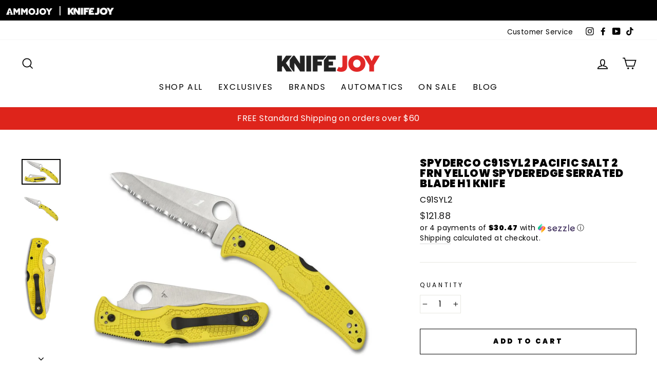

--- FILE ---
content_type: text/html; charset=utf-8
request_url: https://www.knifejoy.com/products/spyderco-c91syl2-pacific-salt-2-frn-yellow-spyderedge-serrated-blade-h1-knife
body_size: 44533
content:
<!doctype html>
<html class="no-js" lang="en" dir="ltr">
<head>
  <meta charset="utf-8">
  <meta http-equiv="X-UA-Compatible" content="IE=edge,chrome=1">
  <meta name="viewport" content="width=device-width,initial-scale=1">
  <meta name="theme-color" content="#de241b">
  
  <link rel="canonical" href="https://www.knifejoy.com/products/spyderco-c91syl2-pacific-salt-2-frn-yellow-spyderedge-serrated-blade-h1-knife">
  <link rel="preconnect" href="https://cdn.shopify.com">
  <link rel="preconnect" href="https://fonts.shopifycdn.com">
  <link rel="dns-prefetch" href="https://productreviews.shopifycdn.com">
  <link rel="dns-prefetch" href="https://ajax.googleapis.com">
  <link rel="dns-prefetch" href="https://maps.googleapis.com">
  <link rel="dns-prefetch" href="https://maps.gstatic.com">

  <script type="text/javascript" src="//script.crazyegg.com/pages/scripts/0076/9843.js" async="async" ></script>

  <script type="text/javascript" src="https://cdnjs.cloudflare.com/ajax/libs/jquery/3.2.1/jquery.min.js"></script><link rel="shortcut icon" href="//www.knifejoy.com/cdn/shop/files/KJ-YouTube-Profile_32x32.jpg?v=1644615706" type="image/png" /><title>Spyderco C91SYL2 Pacific Salt 2 FRN Yellow SpyderEdge Serrated Blade H
&ndash; KnifeJoy
</title>
<meta name="description" content="The Pacific Salt 2 epitomizes Spyderco’s relentless pursuit of Constant Quality Improvement (C.Q.I.) in everything we do. It combines the ultra-corrosion-resistant qualities of H-1® blade steel with the refined ergonomics and four-position pocket clip of the best-in-class Endura 4 Lightweight.  Its linerless constructi"><meta property="og:site_name" content="KnifeJoy">
  <meta property="og:url" content="https://www.knifejoy.com/products/spyderco-c91syl2-pacific-salt-2-frn-yellow-spyderedge-serrated-blade-h1-knife">
  <meta property="og:title" content="Spyderco C91SYL2 Pacific Salt 2 FRN Yellow SpyderEdge Serrated Blade H1 Knife">
  <meta property="og:type" content="product">
  <meta property="og:description" content="The Pacific Salt 2 epitomizes Spyderco’s relentless pursuit of Constant Quality Improvement (C.Q.I.) in everything we do. It combines the ultra-corrosion-resistant qualities of H-1® blade steel with the refined ergonomics and four-position pocket clip of the best-in-class Endura 4 Lightweight.  Its linerless constructi"><meta property="og:image" content="http://www.knifejoy.com/cdn/shop/products/C91SYL2_Both__73072.jpg?v=1624412071">
    <meta property="og:image:secure_url" content="https://www.knifejoy.com/cdn/shop/products/C91SYL2_Both__73072.jpg?v=1624412071">
    <meta property="og:image:width" content="5120">
    <meta property="og:image:height" content="3353"><meta name="twitter:site" content="@">
  <meta name="twitter:card" content="summary_large_image">
  <meta name="twitter:title" content="Spyderco C91SYL2 Pacific Salt 2 FRN Yellow SpyderEdge Serrated Blade H1 Knife">
  <meta name="twitter:description" content="The Pacific Salt 2 epitomizes Spyderco’s relentless pursuit of Constant Quality Improvement (C.Q.I.) in everything we do. It combines the ultra-corrosion-resistant qualities of H-1® blade steel with the refined ergonomics and four-position pocket clip of the best-in-class Endura 4 Lightweight.  Its linerless constructi">
<style data-shopify>@font-face {
  font-family: Poppins;
  font-weight: 900;
  font-style: normal;
  font-display: swap;
  src: url("//www.knifejoy.com/cdn/fonts/poppins/poppins_n9.eb6b9ef01b62e777a960bfd02fc9fb4918cd3eab.woff2") format("woff2"),
       url("//www.knifejoy.com/cdn/fonts/poppins/poppins_n9.6501a5bd018e348b6d5d6e8c335f9e7d32a80c36.woff") format("woff");
}

  @font-face {
  font-family: Poppins;
  font-weight: 400;
  font-style: normal;
  font-display: swap;
  src: url("//www.knifejoy.com/cdn/fonts/poppins/poppins_n4.0ba78fa5af9b0e1a374041b3ceaadf0a43b41362.woff2") format("woff2"),
       url("//www.knifejoy.com/cdn/fonts/poppins/poppins_n4.214741a72ff2596839fc9760ee7a770386cf16ca.woff") format("woff");
}


  @font-face {
  font-family: Poppins;
  font-weight: 600;
  font-style: normal;
  font-display: swap;
  src: url("//www.knifejoy.com/cdn/fonts/poppins/poppins_n6.aa29d4918bc243723d56b59572e18228ed0786f6.woff2") format("woff2"),
       url("//www.knifejoy.com/cdn/fonts/poppins/poppins_n6.5f815d845fe073750885d5b7e619ee00e8111208.woff") format("woff");
}

  @font-face {
  font-family: Poppins;
  font-weight: 400;
  font-style: italic;
  font-display: swap;
  src: url("//www.knifejoy.com/cdn/fonts/poppins/poppins_i4.846ad1e22474f856bd6b81ba4585a60799a9f5d2.woff2") format("woff2"),
       url("//www.knifejoy.com/cdn/fonts/poppins/poppins_i4.56b43284e8b52fc64c1fd271f289a39e8477e9ec.woff") format("woff");
}

  @font-face {
  font-family: Poppins;
  font-weight: 600;
  font-style: italic;
  font-display: swap;
  src: url("//www.knifejoy.com/cdn/fonts/poppins/poppins_i6.bb8044d6203f492888d626dafda3c2999253e8e9.woff2") format("woff2"),
       url("//www.knifejoy.com/cdn/fonts/poppins/poppins_i6.e233dec1a61b1e7dead9f920159eda42280a02c3.woff") format("woff");
}

</style><link href="//www.knifejoy.com/cdn/shop/t/6/assets/theme.css?v=177771287142367877351763746764" rel="stylesheet" type="text/css" media="all" />
<style data-shopify>:root {
    --typeHeaderPrimary: Poppins;
    --typeHeaderFallback: sans-serif;
    --typeHeaderSize: 24px;
    --typeHeaderWeight: 900;
    --typeHeaderLineHeight: 1;
    --typeHeaderSpacing: 0.025em;

    --typeBasePrimary:Poppins;
    --typeBaseFallback:sans-serif;
    --typeBaseSize: 16px;
    --typeBaseWeight: 400;
    --typeBaseSpacing: 0.025em;
    --typeBaseLineHeight: 1.5;

    --typeCollectionTitle: 24px;

    --iconWeight: 4px;
    --iconLinecaps: miter;

    
      --buttonRadius: 0px;
    

    --colorGridOverlayOpacity: 0.2;
  }

  .placeholder-content {
    background-image: linear-gradient(100deg, #e5e5e5 40%, #dddddd 63%, #e5e5e5 79%);
  }</style><script>
    document.documentElement.className = document.documentElement.className.replace('no-js', 'js');

    window.theme = window.theme || {};
    theme.routes = {
      home: "/",
      cart: "/cart.js",
      cartPage: "/cart",
      cartAdd: "/cart/add.js",
      cartChange: "/cart/change.js"
    };
    theme.strings = {
      soldOut: "Out of Stock",
      unavailable: "Unavailable",
      stockLabel: "Only [count] items in stock!",
      willNotShipUntil: "Will not ship until [date]",
      willBeInStockAfter: "Will be in stock after [date]",
      waitingForStock: "Inventory on the way",
      savePrice: "Save [saved_amount]",
      cartEmpty: "Your cart is currently empty.",
      cartTermsConfirmation: "You must agree with the terms and conditions of sales to check out",
      searchCollections: "Collections:",
      searchPages: "Pages:",
      searchArticles: "Articles:"
    };
    theme.settings = {
      dynamicVariantsEnable: true,
      dynamicVariantType: "button",
      cartType: "page",
      isCustomerTemplate: false,
      moneyFormat: "${{amount}}",
      saveType: "dollar",
      recentlyViewedEnabled: false,
      productImageSize: "natural",
      productImageCover: false,
      predictiveSearch: true,
      predictiveSearchType: "product",
      inventoryThreshold: 2,
      quickView: false,
      themeName: 'Impulse',
      themeVersion: "4.1.4"
    };
  </script>

  <script>window.performance && window.performance.mark && window.performance.mark('shopify.content_for_header.start');</script><meta id="shopify-digital-wallet" name="shopify-digital-wallet" content="/56716918955/digital_wallets/dialog">
<link rel="alternate" type="application/json+oembed" href="https://www.knifejoy.com/products/spyderco-c91syl2-pacific-salt-2-frn-yellow-spyderedge-serrated-blade-h1-knife.oembed">
<script async="async" src="/checkouts/internal/preloads.js?locale=en-US"></script>
<script id="shopify-features" type="application/json">{"accessToken":"269299f27f250ffbc3d267ca8f02cb59","betas":["rich-media-storefront-analytics"],"domain":"www.knifejoy.com","predictiveSearch":true,"shopId":56716918955,"locale":"en"}</script>
<script>var Shopify = Shopify || {};
Shopify.shop = "knifejoyllc.myshopify.com";
Shopify.locale = "en";
Shopify.currency = {"active":"USD","rate":"1.0"};
Shopify.country = "US";
Shopify.theme = {"name":"Impulse - Homepage Rework 03.22.2024","id":135535853739,"schema_name":"Impulse","schema_version":"4.1.4","theme_store_id":857,"role":"main"};
Shopify.theme.handle = "null";
Shopify.theme.style = {"id":null,"handle":null};
Shopify.cdnHost = "www.knifejoy.com/cdn";
Shopify.routes = Shopify.routes || {};
Shopify.routes.root = "/";</script>
<script type="module">!function(o){(o.Shopify=o.Shopify||{}).modules=!0}(window);</script>
<script>!function(o){function n(){var o=[];function n(){o.push(Array.prototype.slice.apply(arguments))}return n.q=o,n}var t=o.Shopify=o.Shopify||{};t.loadFeatures=n(),t.autoloadFeatures=n()}(window);</script>
<script id="shop-js-analytics" type="application/json">{"pageType":"product"}</script>
<script defer="defer" async type="module" src="//www.knifejoy.com/cdn/shopifycloud/shop-js/modules/v2/client.init-shop-cart-sync_BT-GjEfc.en.esm.js"></script>
<script defer="defer" async type="module" src="//www.knifejoy.com/cdn/shopifycloud/shop-js/modules/v2/chunk.common_D58fp_Oc.esm.js"></script>
<script defer="defer" async type="module" src="//www.knifejoy.com/cdn/shopifycloud/shop-js/modules/v2/chunk.modal_xMitdFEc.esm.js"></script>
<script type="module">
  await import("//www.knifejoy.com/cdn/shopifycloud/shop-js/modules/v2/client.init-shop-cart-sync_BT-GjEfc.en.esm.js");
await import("//www.knifejoy.com/cdn/shopifycloud/shop-js/modules/v2/chunk.common_D58fp_Oc.esm.js");
await import("//www.knifejoy.com/cdn/shopifycloud/shop-js/modules/v2/chunk.modal_xMitdFEc.esm.js");

  window.Shopify.SignInWithShop?.initShopCartSync?.({"fedCMEnabled":true,"windoidEnabled":true});

</script>
<script>(function() {
  var isLoaded = false;
  function asyncLoad() {
    if (isLoaded) return;
    isLoaded = true;
    var urls = ["https:\/\/chimpstatic.com\/mcjs-connected\/js\/users\/98dcc2825fa2a7a8b021cda74\/1f3540d351417d88430e3047f.js?shop=knifejoyllc.myshopify.com","https:\/\/cdn.richpanel.com\/js\/richpanel_shopify_script.js?appClientId=shopbeeswax7923\u0026tenantId=shopbeeswax792\u0026shop=knifejoyllc.myshopify.com\u0026shop=knifejoyllc.myshopify.com","\/\/cdn.shopify.com\/proxy\/e0df20583eccf8a8eda834f1110068b9d1b32af79596e1960ce72c43224d9ab8\/static.cdn.printful.com\/static\/js\/external\/shopify-product-customizer.js?v=0.28\u0026shop=knifejoyllc.myshopify.com\u0026sp-cache-control=cHVibGljLCBtYXgtYWdlPTkwMA","https:\/\/static-us.afterpay.com\/shopify\/afterpay-attract\/afterpay-attract-widget.js?shop=knifejoyllc.myshopify.com","https:\/\/script.pop-convert.com\/new-micro\/production.pc.min.js?unique_id=knifejoyllc.myshopify.com\u0026shop=knifejoyllc.myshopify.com","https:\/\/cdn.s3.pop-convert.com\/pcjs.production.min.js?unique_id=knifejoyllc.myshopify.com\u0026shop=knifejoyllc.myshopify.com"];
    for (var i = 0; i < urls.length; i++) {
      var s = document.createElement('script');
      s.type = 'text/javascript';
      s.async = true;
      s.src = urls[i];
      var x = document.getElementsByTagName('script')[0];
      x.parentNode.insertBefore(s, x);
    }
  };
  if(window.attachEvent) {
    window.attachEvent('onload', asyncLoad);
  } else {
    window.addEventListener('load', asyncLoad, false);
  }
})();</script>
<script id="__st">var __st={"a":56716918955,"offset":-21600,"reqid":"5fea09b7-1822-4425-a8db-588b911e5ac7-1769052126","pageurl":"www.knifejoy.com\/products\/spyderco-c91syl2-pacific-salt-2-frn-yellow-spyderedge-serrated-blade-h1-knife","u":"937e7416fd93","p":"product","rtyp":"product","rid":6768675061931};</script>
<script>window.ShopifyPaypalV4VisibilityTracking = true;</script>
<script id="captcha-bootstrap">!function(){'use strict';const t='contact',e='account',n='new_comment',o=[[t,t],['blogs',n],['comments',n],[t,'customer']],c=[[e,'customer_login'],[e,'guest_login'],[e,'recover_customer_password'],[e,'create_customer']],r=t=>t.map((([t,e])=>`form[action*='/${t}']:not([data-nocaptcha='true']) input[name='form_type'][value='${e}']`)).join(','),a=t=>()=>t?[...document.querySelectorAll(t)].map((t=>t.form)):[];function s(){const t=[...o],e=r(t);return a(e)}const i='password',u='form_key',d=['recaptcha-v3-token','g-recaptcha-response','h-captcha-response',i],f=()=>{try{return window.sessionStorage}catch{return}},m='__shopify_v',_=t=>t.elements[u];function p(t,e,n=!1){try{const o=window.sessionStorage,c=JSON.parse(o.getItem(e)),{data:r}=function(t){const{data:e,action:n}=t;return t[m]||n?{data:e,action:n}:{data:t,action:n}}(c);for(const[e,n]of Object.entries(r))t.elements[e]&&(t.elements[e].value=n);n&&o.removeItem(e)}catch(o){console.error('form repopulation failed',{error:o})}}const l='form_type',E='cptcha';function T(t){t.dataset[E]=!0}const w=window,h=w.document,L='Shopify',v='ce_forms',y='captcha';let A=!1;((t,e)=>{const n=(g='f06e6c50-85a8-45c8-87d0-21a2b65856fe',I='https://cdn.shopify.com/shopifycloud/storefront-forms-hcaptcha/ce_storefront_forms_captcha_hcaptcha.v1.5.2.iife.js',D={infoText:'Protected by hCaptcha',privacyText:'Privacy',termsText:'Terms'},(t,e,n)=>{const o=w[L][v],c=o.bindForm;if(c)return c(t,g,e,D).then(n);var r;o.q.push([[t,g,e,D],n]),r=I,A||(h.body.append(Object.assign(h.createElement('script'),{id:'captcha-provider',async:!0,src:r})),A=!0)});var g,I,D;w[L]=w[L]||{},w[L][v]=w[L][v]||{},w[L][v].q=[],w[L][y]=w[L][y]||{},w[L][y].protect=function(t,e){n(t,void 0,e),T(t)},Object.freeze(w[L][y]),function(t,e,n,w,h,L){const[v,y,A,g]=function(t,e,n){const i=e?o:[],u=t?c:[],d=[...i,...u],f=r(d),m=r(i),_=r(d.filter((([t,e])=>n.includes(e))));return[a(f),a(m),a(_),s()]}(w,h,L),I=t=>{const e=t.target;return e instanceof HTMLFormElement?e:e&&e.form},D=t=>v().includes(t);t.addEventListener('submit',(t=>{const e=I(t);if(!e)return;const n=D(e)&&!e.dataset.hcaptchaBound&&!e.dataset.recaptchaBound,o=_(e),c=g().includes(e)&&(!o||!o.value);(n||c)&&t.preventDefault(),c&&!n&&(function(t){try{if(!f())return;!function(t){const e=f();if(!e)return;const n=_(t);if(!n)return;const o=n.value;o&&e.removeItem(o)}(t);const e=Array.from(Array(32),(()=>Math.random().toString(36)[2])).join('');!function(t,e){_(t)||t.append(Object.assign(document.createElement('input'),{type:'hidden',name:u})),t.elements[u].value=e}(t,e),function(t,e){const n=f();if(!n)return;const o=[...t.querySelectorAll(`input[type='${i}']`)].map((({name:t})=>t)),c=[...d,...o],r={};for(const[a,s]of new FormData(t).entries())c.includes(a)||(r[a]=s);n.setItem(e,JSON.stringify({[m]:1,action:t.action,data:r}))}(t,e)}catch(e){console.error('failed to persist form',e)}}(e),e.submit())}));const S=(t,e)=>{t&&!t.dataset[E]&&(n(t,e.some((e=>e===t))),T(t))};for(const o of['focusin','change'])t.addEventListener(o,(t=>{const e=I(t);D(e)&&S(e,y())}));const B=e.get('form_key'),M=e.get(l),P=B&&M;t.addEventListener('DOMContentLoaded',(()=>{const t=y();if(P)for(const e of t)e.elements[l].value===M&&p(e,B);[...new Set([...A(),...v().filter((t=>'true'===t.dataset.shopifyCaptcha))])].forEach((e=>S(e,t)))}))}(h,new URLSearchParams(w.location.search),n,t,e,['guest_login'])})(!1,!0)}();</script>
<script integrity="sha256-4kQ18oKyAcykRKYeNunJcIwy7WH5gtpwJnB7kiuLZ1E=" data-source-attribution="shopify.loadfeatures" defer="defer" src="//www.knifejoy.com/cdn/shopifycloud/storefront/assets/storefront/load_feature-a0a9edcb.js" crossorigin="anonymous"></script>
<script data-source-attribution="shopify.dynamic_checkout.dynamic.init">var Shopify=Shopify||{};Shopify.PaymentButton=Shopify.PaymentButton||{isStorefrontPortableWallets:!0,init:function(){window.Shopify.PaymentButton.init=function(){};var t=document.createElement("script");t.src="https://www.knifejoy.com/cdn/shopifycloud/portable-wallets/latest/portable-wallets.en.js",t.type="module",document.head.appendChild(t)}};
</script>
<script data-source-attribution="shopify.dynamic_checkout.buyer_consent">
  function portableWalletsHideBuyerConsent(e){var t=document.getElementById("shopify-buyer-consent"),n=document.getElementById("shopify-subscription-policy-button");t&&n&&(t.classList.add("hidden"),t.setAttribute("aria-hidden","true"),n.removeEventListener("click",e))}function portableWalletsShowBuyerConsent(e){var t=document.getElementById("shopify-buyer-consent"),n=document.getElementById("shopify-subscription-policy-button");t&&n&&(t.classList.remove("hidden"),t.removeAttribute("aria-hidden"),n.addEventListener("click",e))}window.Shopify?.PaymentButton&&(window.Shopify.PaymentButton.hideBuyerConsent=portableWalletsHideBuyerConsent,window.Shopify.PaymentButton.showBuyerConsent=portableWalletsShowBuyerConsent);
</script>
<script>
  function portableWalletsCleanup(e){e&&e.src&&console.error("Failed to load portable wallets script "+e.src);var t=document.querySelectorAll("shopify-accelerated-checkout .shopify-payment-button__skeleton, shopify-accelerated-checkout-cart .wallet-cart-button__skeleton"),e=document.getElementById("shopify-buyer-consent");for(let e=0;e<t.length;e++)t[e].remove();e&&e.remove()}function portableWalletsNotLoadedAsModule(e){e instanceof ErrorEvent&&"string"==typeof e.message&&e.message.includes("import.meta")&&"string"==typeof e.filename&&e.filename.includes("portable-wallets")&&(window.removeEventListener("error",portableWalletsNotLoadedAsModule),window.Shopify.PaymentButton.failedToLoad=e,"loading"===document.readyState?document.addEventListener("DOMContentLoaded",window.Shopify.PaymentButton.init):window.Shopify.PaymentButton.init())}window.addEventListener("error",portableWalletsNotLoadedAsModule);
</script>

<script type="module" src="https://www.knifejoy.com/cdn/shopifycloud/portable-wallets/latest/portable-wallets.en.js" onError="portableWalletsCleanup(this)" crossorigin="anonymous"></script>
<script nomodule>
  document.addEventListener("DOMContentLoaded", portableWalletsCleanup);
</script>

<link id="shopify-accelerated-checkout-styles" rel="stylesheet" media="screen" href="https://www.knifejoy.com/cdn/shopifycloud/portable-wallets/latest/accelerated-checkout-backwards-compat.css" crossorigin="anonymous">
<style id="shopify-accelerated-checkout-cart">
        #shopify-buyer-consent {
  margin-top: 1em;
  display: inline-block;
  width: 100%;
}

#shopify-buyer-consent.hidden {
  display: none;
}

#shopify-subscription-policy-button {
  background: none;
  border: none;
  padding: 0;
  text-decoration: underline;
  font-size: inherit;
  cursor: pointer;
}

#shopify-subscription-policy-button::before {
  box-shadow: none;
}

      </style>

<script>window.performance && window.performance.mark && window.performance.mark('shopify.content_for_header.end');</script>

  <script src="//www.knifejoy.com/cdn/shop/t/6/assets/vendor-scripts-v9.js" defer="defer"></script><script src="//www.knifejoy.com/cdn/shop/t/6/assets/theme.min.js?v=154246361414942661101710190255" defer="defer"></script><!-- GSSTART Coming Soon code start. Do not change -->
<script type="text/javascript"> gsProductByVariant = {};  gsProductByVariant[40158852055211] =  1 ;   gsProductCSID = "6768675061931"; gsDefaultV = "40158852055211"; </script><script  type="text/javascript" src="https://gravity-software.com/js/shopify/pac_shop31500.js?v=d2b160e75784bcba32b09279ae14b9ef"></script>
<!-- Coming Soon code end. Do not change GSEND -->





<script>
  document.addEventListener("DOMContentLoaded", function(event) {
    const style = document.getElementById('wsg-custom-style');
    if (typeof window.isWsgCustomer != "undefined" && isWsgCustomer) {
      style.innerHTML = `
        ${style.innerHTML} 
        /* A friend of hideWsg - this will _show_ only for wsg customers. Add class to an element to use */
        .showWsg {
          display: unset;
        }
        /* wholesale only CSS */
        .additional-checkout-buttons, .shopify-payment-button {
          display: none !important;
        }
        .wsg-proxy-container select {
          background-color: 
          ${
        document.querySelector('input').style.backgroundColor
          ? document.querySelector('input').style.backgroundColor
          : 'white'
        } !important;
        }
      `;
    } else {
      style.innerHTML = `
        ${style.innerHTML}
        /* Add CSS rules here for NOT wsg customers - great to hide elements from retail when we can't access the code driving the element */
        
      `;
    }

    if (typeof window.embedButtonBg !== undefined && typeof window.embedButtonText !== undefined && window.embedButtonBg !== window.embedButtonText) {
      style.innerHTML = `
        ${style.innerHTML}
        .wsg-button-fix {
          background: ${embedButtonBg} !important;
          border-color: ${embedButtonBg} !important;
          color: ${embedButtonText} !important;
        }
      `;
    }

    // =========================
    //         CUSTOM JS
    // ==========================
    if (document.querySelector(".wsg-proxy-container")) {
      initNodeObserver(wsgCustomJs);
    }
  })

  function wsgCustomJs() {

    // update button classes
    const button = document.querySelectorAll(".wsg-button-fix");
    let buttonClass = "xxButtonClassesHerexx";
    buttonClass = buttonClass.split(" ");
    for (let i = 0; i < button.length; i++) {
      button[i].classList.add(... buttonClass);
    }

    // wsgCustomJs window placeholder
    // update secondary btn color on proxy cart
    if (document.getElementById("wsg-checkout-one")) {
      const checkoutButton = document.getElementById("wsg-checkout-one");
      let wsgBtnColor = window.getComputedStyle(checkoutButton).backgroundColor;
      let wsgBtnBackground = "none";
      let wsgBtnBorder = "thin solid " + wsgBtnColor;
      let wsgBtnPadding = window.getComputedStyle(checkoutButton).padding;
      let spofBtn = document.querySelectorAll(".spof-btn");
      for (let i = 0; i < spofBtn.length; i++) {
        spofBtn[i].style.background = wsgBtnBackground;
        spofBtn[i].style.color = wsgBtnColor;
        spofBtn[i].style.border = wsgBtnBorder;
        spofBtn[i].style.padding = wsgBtnPadding;
      }
    }

    // update Quick Order Form label
    if (typeof window.embedSPOFLabel != "undefined" && embedSPOFLabel) {
      document.querySelectorAll(".spof-btn").forEach(function(spofBtn) {
        spofBtn.removeAttribute("data-translation-selector");
        spofBtn.innerHTML = embedSPOFLabel;
      });
    }
  }

  function initNodeObserver(onChangeNodeCallback) {

    // Select the node that will be observed for mutations
    const targetNode = document.querySelector(".wsg-proxy-container");

    // Options for the observer (which mutations to observe)
    const config = {
      attributes: true,
      childList: true,
      subtree: true
    };

    // Callback function to execute when mutations are observed
    const callback = function(mutationsList, observer) {
      for (const mutation of mutationsList) {
        if (mutation.type === 'childList') {
          onChangeNodeCallback();
          observer.disconnect();
        }
      }
    };

    // Create an observer instance linked to the callback function
    const observer = new MutationObserver(callback);

    // Start observing the target node for configured mutations
    observer.observe(targetNode, config);
  }
</script>


<style id="wsg-custom-style">
  /* A friend of hideWsg - this will _show_ only for wsg customers. Add class to an element to use */
  .showWsg {
    display: none;
  }
  /* Signup/login */
  #wsg-signup select,
  #wsg-signup input,
  #wsg-signup textarea {
    height: 46px;
    border: thin solid #d1d1d1;
    padding: 6px 10px;
  }
  #wsg-signup textarea {
    min-height: 100px;
  }
  .wsg-login-input {
    height: 46px;
    border: thin solid #d1d1d1;
    padding: 6px 10px;
  }
  #wsg-signup select {
  }
/*   Quick Order Form */
  .wsg-table td {
    border: none;
    min-width: 150px;
  }
  .wsg-table tr {
    border-bottom: thin solid #d1d1d1; 
    border-left: none;
  }
  .wsg-table input[type="number"] {
    border: thin solid #d1d1d1;
    padding: 5px 15px;
    min-height: 42px;
  }
  #wsg-spof-link a {
    text-decoration: inherit;
    color: inherit;
  }
  .wsg-proxy-container {
    margin-top: 0% !important;
  }
  @media screen and (max-width:768px){
    .wsg-proxy-container .wsg-table input[type="number"] {
        max-width: 80%; 
    }
    .wsg-center img {
      width: 50px !important;
    }
    .wsg-variant-price-area {
      min-width: 70px !important;
    }
  }
  /* Submit button */
  #wsg-cart-update{
    padding: 8px 10px;
    min-height: 45px;
    max-width: 100% !important;
  }
  .wsg-table {
    background: inherit !important;
  }
  .wsg-spof-container-main {
    background: inherit !important;
  }
  /* General fixes */
  .wsg-hide-prices {
    opacity: 0;
  }
  .wsg-ws-only .button {
    margin: 0;
  }
  .wsg-proxy-container {
    margin-top: 30px !important;
    margin-bottom: 30px !important;
  }
</style>

<script> window.sd__PreorderUniqueData ={"preorderSetting":{"pre_badges":"No","force_preorder":"No","badge_text":"Pre-Order","badge_bk":"FF1919","badge_color":"ffff","badgeShape":"Rectangle","badgePosition":"top_right","badge_text_size":"11px","animateclass":"hvr-no","global_preorderlimit":"","button_text":"PRE-ORDER","button_message":"Available soon","nopreordermessage":"No Pre-Order for this product","mode":"hover","position":"top","button_color":"#000","button_text_color":"#fff","button_text_size":"15px","button_font_weight":"normal","button_width":"100%","button_top_margin":"5px","button_radius":"0px","tooltip_bkcolor":"#000","tooltip_opt":"No","tooltip_textcolor":"#fff","custom_note":"Pre-order Item","custom_note_label":"Pre-order Item","qty_limit":"","qty_check":"No","error_customer_msg":"Sorry..!! This much quantity is not available. You can avail maximum","enable_country":"","location_enable":"No","error_message_geo":"Sorry !!! Product is not available at this location.","mandatory_for_customers":"No","customer_delivery_date_feature":"No","customer_delivery_time_feature":"No","customer_delivery_label":"Schedule Delivery"},"developerSetting":{"formselector":"form[data-type=\"add-to-cart-form\"], .product_button form[action=\"\/cart\/add\"], form[action^=\"\/cart\/add\"], form[action=\"\/cart\/add\"]:first, form[action=\"\/zh-TW\/cart\/add\"]:first, form[action=\"\/ko\/cart\/add\"]:first, form[action=\"\/es\/cart\/add\"]:first,form[action=\"\/en\/cart\/add\"]:first, form[action=\"\/de\/cart\/add\"]:first, form[action=\"\/cy\/cart\/add\"]:first, form[action=\"\/cart\/add.js\"]:first, form[action=\"\/fr\/cart\/add\"]:first, form[action=\"\/ar\/cart\/add\"], form[action=\"\/zh-cn\/cart\/add\"], form.product-form, form.product_form, form.gPreorderForm, .product-single__form, .shopify-product-form, #shopify-section-product-template form[action*=\"\/cart\/add\"], form[action*=\"\/cart\/add\"]:visible, .ga-products-table li.ga-product, .pf-product-form, form[action*=\"\/cart\/add\"]:not(.installment)","buttonselector":"button[name=\"add\"]:first, input[name=\"add\"]:first, button.Sd_addProduct, input[data-action=\"add-to-cart\"], #button-add-to-cart, button.product-form--add-to-cart, button.product-form--atc-button, button.addtocart-button-active, button.product-submit, button.ProductForm__AddToCart, [type=submit]:visible:first, .product-form__add-button, .gPreorderAddToCartBtn, #AddToCart--product-template, .add-to-cart-btn, .product-form__cart-submit, #addToCart, [name=\"add\"], [type=\"submit\"], button.btn-addtocart, .product-submit, .product-form__add-button, [data-action=\"add-to-cart\"], .ProductForm__AddToCart","variantselector1":".product__variant, select:not(.selectoption_id,.product-form__quantity, .delivery_time), .single-option-selector, input[name=\"Size\"], .ProductForm__Variants .ProductForm__Option input[type=\"radio\"], .variant-group input[type=\"radio\"], .swatch input[type=\"radio\"], .gPreorderVariantActivator, .product__swatches [data-swatch-option], .swatch__container .swatch__option, .gf_swatches .gf_swatch, .product-form__controls-group-options select, ul.clickyboxes li, .pf-variant-select, ul.swatches-select li, .product-options__value, .form-check-swatch, button.btn.swatch select.product__variant, .pf-container a, button.variant.option, ul.js-product__variant--container li, .variant-input, .product-variant > ul > li  ,.input--dropdown, .HorizontalList > li, .product-single__swatch__item, .globo-swatch-list ul.value > .select-option, .form-swatch-item, .selector-wrapper select, select.pf-input, ul.swatches-select > li.nt-swatch.swatch_pr_item, ul.gfqv-swatch-values > li, .lh-swatch-select, .swatch-image, .variant-image-swatch, #option-size, .selector-wrapper .replaced, .regular-select-content > .regular-select-item, .radios--input, ul.swatch-view > li > .swatch-selector , .swatch-element input, [data-product-option], .single-option-selector__radio, [data-index^=\"option\"], .SizeSwatchList input, .swatch-panda input[type=radio], .swatch input, .swatch-element input[type=radio], select[id*=\"product-select-\"], select[id|=\"product-select-option\"], [id|=\"productSelect-product\"], [id|=\"ProductSelect-option\"],select[id|=\"product-variants-option\"],select[id|=\"sca-qv-product-selected-option\"],select[id*=\"product-variants-\"],select[id|=\"product-selectors-option\"],select[id|=\"variant-listbox-option\"],select[id|=\"id-option\"],select[id|=\"SingleOptionSelector\"], .variant-input-wrap input, [data-action=\"select-value\"], .no-js-hidden input[type=\"radio\"]","variantselector2":"input[name=\"quantity\"]","variantselector3":"","tags_badges":"","badges_allpages":"","badges_allpages_hide_attr":"","checkoutattr":"input[name=\"checkout\"], button[name=\"checkout\"]","subtotalclass":"","partialtext":"Partial Deposit:","remainingtext":"Remaining Balance:","drawerbuttonattr":"#drawer input[name=\"checkout\"], .yv_side_drawer_wrapper.mini_cart a[href=\"\/checkout\"], #drawer button[name=\"checkout\"], .Drawer button[name=\"checkout\"]","drawersubtotal":"","drawerevents":"header a[href=\"\/cart\"]","remainingenable":"Yes"},"generalSetting":{"counter_theme":"sd_counter1","comingsoontext":"Coming Soon","notify_autosent":"no_disable","coupon_option":"No","account_coupon":"No","auto_coupon":"No","shipping1":"No","shipping2":"No","tax_1":"No","tax_2":"No","com_badges":null,"com_badge_text":"Coming-Soon","com_badge_bk":"FF1919","com_badge_color":"ffff","com_badge_text_size":"11px","comBadgeShape":"Rectangle","comBadgePosition":"top_right","enable_favicon":"No","favbgcolor":"FF0000","favtxtcolor":"FFf","preorder_mode":"mode1","global_preorderlimit":"","mixed_cart":"No","mixed_cart_mode":"inline","mixed_cart_heading":"Warning: you have pre-order and in-stock products in the same cart","mixed_cart_content":"Shipment of your in-stock items may be delayed until your pre-order item is ready for shipping.","counter_days":"Days","counter_hours":"Hours","counter_minutes":"Minutes","counter_seconds":"Seconds"},"notifySetting":{"enablenotify":"No","notify_type":"slide","notifylinktext":"Notify me","sd_notifybuttontext":"Notify me","notifylinktextcolor":"000","notifylink_bkcolor":"fff","notify_textalign":"left","notify_link_txtsize":"14","notify_link_deco":"underline","notify_link_weight":"normal","en_inject":"No","selectinject":"Inject after","injectevent":"CLASS","injectvalue":"sd-advanced-preorder"},"partialSettings":{"payment_type_text":"Payment Type","full_partial":"No","fullpay_text":"Full Payment","partialpay_text":"Partial Payment","cart_total":"No","total_text":"Partial Cart","checkout_text":"Partial Checkout","note_checkout1":"Initial Partial Payment (Check \"My Account\" page in store for balance payment)","note_checkout2":"Final Partial Payment","full_note_checkout":"Pay initial payment -","partial_cart":"No","partial_msg_txt":"","account_login":"disabled","fullpay_message_text":"Pay full payment - ","partialpay_message_text":"Pay initial payment - ","fullpaybtntext":"Pay Full","partialpaybtntext":"Pay Partial","par_badges":"No","par_badge_text":"Partial-Order","par_badge_bk":"FF1919","par_badge_color":"ffff","par_badge_text_size":"11px","enabletimer":"No","timermsg":"Hurry Up..!! Your cart will be lost in ","timertextcolor":"000","timerbkg":"ddd","timeralign":"left","timertextweight":"normal","timer":"20","timer_border":"none","timerborderpx":"1","timerbordercolor":"000","custom_priceonoff":"No","custom_paytext":"Custom Price"},"AccountPageSetting":{"float_button":"No"},"app":{"appenable":"Yes","memberplan":"standard","status_activation":"active","p_status_activation":null,"advanced_premium":null,"today_date_time":"2026-01-21","today_time":"21:22"}} </script>
		
<!-- BEGIN app block: shopify://apps/wholesale-gorilla/blocks/wsg-header/c48d0487-dff9-41a4-94c8-ec6173fe8b8d -->

   
  















  <!-- check for wsg customer - this now downcases to compare so we are no longer concerned about case matching in tags -->


      
      
      
      
      
      <!-- ajax data -->
      
        
          
        
      
      <script>
        console.log("Wsg-header release 5.22.24")
        // here we need to check if we on a previw theme and set the shop config from the metafield
        
const wsgShopConfigMetafields = {
            
          
            
          
            
          
            
              shopConfig : {"btnClasses":"","hideDomElements":[".hideWsg",".product-single__meta .product__price--compare"],"wsgPriceSelectors":{"productPrice":[".product-single__meta .product__price"],"collectionPrices":[".grid-product__price"]},"autoInstall":true,"wsgMultiAjax":false,"wsgAjaxSettings":{"price":".cart__price","linePrice":"","subtotal":"div[data-subtotal]","checkoutBtn":".cart__checkout"},"wsgSwatch":"","wsgAccountPageSelector":"h1.section-header__title","wsgVolumeTable":".add-to-cart","excludedSections":[],"productSelectors":[".collection-grid__wrapper .grid-product",".grid-product"],"wsgQVSelector":[""],"fileList":[],"wsgVersion":6,"themeId":135535853739},
            
          
            
              shopConfig123866775723 : {"btnClasses":"","hideDomElements":[".hideWsg",".satcb_price",".satcb_was_price",".product__price--compare",".product__price-savings","#rc_container"],"wsgPriceSelectors":{"productPrice":[".product__price"],"collectionPrices":[".grid-product__price"]},"autoInstall":true,"wsgAjax":true,"wsgMultiAjax":false,"wsgAjaxSettings":{"price":".cart__price","linePrice":"","subtotal":".cart__item-sub div[data-subtotal]","checkoutBtn":".cart__checkout-wrapper"},"wsgSwatch":"","wsgAccountPageSelector":".section-header","wsgVolumeTable":".product-single__description","excludedSections":[],"productSelectors":[],"wsgQVSelector":[".modal__centered-content"],"fileList":["layout/theme.liquid"],"wsgVersion":6},
            
          
            
              shopConfig135535853739 : {"btnClasses":"","hideDomElements":[".hideWsg"],"wsgPriceSelectors":{"productPrice":[".product__price"],"collectionPrices":[".grid-product__price"]},"autoInstall":true,"wsgMultiAjax":false,"wsgAjaxSettings":{"price":".cart__price","linePrice":"","subtotal":"div[data-subtotal]","checkoutBtn":".cart__checkout"},"wsgSwatch":"","wsgAccountPageSelector":"h1","wsgVolumeTable":".add-to-cart","excludedSections":[],"productSelectors":[".collection-grid__wrapper .grid-product",".grid-product"],"wsgQVSelector":[""],"fileList":[],"wsgVersion":6,"themeId":135535853739},
            
          
}
        let wsgShopConfig = {"btnClasses":"","hideDomElements":[".hideWsg",".product-single__meta .product__price--compare"],"wsgPriceSelectors":{"productPrice":[".product-single__meta .product__price"],"collectionPrices":[".grid-product__price"]},"autoInstall":true,"wsgMultiAjax":false,"wsgAjaxSettings":{"price":".cart__price","linePrice":"","subtotal":"div[data-subtotal]","checkoutBtn":".cart__checkout"},"wsgSwatch":"","wsgAccountPageSelector":"h1.section-header__title","wsgVolumeTable":".add-to-cart","excludedSections":[],"productSelectors":[".collection-grid__wrapper .grid-product",".grid-product"],"wsgQVSelector":[""],"fileList":[],"wsgVersion":6,"themeId":135535853739};
        if (window.Shopify.theme.role !== 'main') {
          const wsgShopConfigUnpublishedTheme = wsgShopConfigMetafields[`shopConfig${window.Shopify.theme.id}`];
          if (wsgShopConfigUnpublishedTheme) {
            wsgShopConfig = wsgShopConfigUnpublishedTheme;
          }
        }
        // ==========================================
        //      Set global liquid variables
        // ==========================================
        // general variables 1220
        var wsgVersion = 6.0;
        var wsgActive = true;
        // the permanent domain of the shop
        var shopPermanentDomain = 'knifejoyllc.myshopify.com';
        const wsgShopOrigin = 'https://www.knifejoy.com';
        const wsgThemeTemplate = 'product';
        //customer
        var isWsgCustomer = 
          false
        ;
        var wsgCustomerTags = null
        var wsgCustomerId = null
        // execution variables
        var wsgRunCollection;
        var wsgCollectionObserver;
        var wsgRunProduct;
        var wsgRunAccount;
        var wsgRunCart;
        var wsgRunSinglePage;
        var wsgRunSignup;
        var wsgRunSignupV2;
        var runProxy;
        // wsgData
        var wsgData = {"hostedStore":{"branding":{"shopName":"","isShowLogo":true},"accountPage":{"title":"My Account"},"cartPage":{"title":"Your Cart","description":"<p><br></p>"},"catalogPage":{"collections":[],"hideSoldOut":true,"imageAspectRatio":"adaptToImage","numberOfColumns":4,"productsPerPage":12},"spofPage":{"title":"Quick Order Form","description":"<p><br></p>"},"colorSettings":{"background":"#FFFFFF","primaryColor":"#E02826","secondaryColor":"#FFFFFF","textColor":"#000000"},"footer":{"contactInformation":"<p><br></p>","termsOfService":false,"privacyPolicy":false},"bannerText":"KJ+ site is undergoing maintenance. Please check back later!"},"translations":{"custom":false,"enable":false,"language":"english","translateBasedOnMarket":true},"shop_preferences":{"cart":{"note":{"description":"","isRequired":false},"poNumber":{"isRequired":false,"isShow":false},"termsAndConditions":{"isEnable":false,"text":""}},"exclusionsAndLocksSettings":{"hidePrices":{"link":"","loginToViewPrices":false,"replacementText":"","loginToViewPricesStatus":"enabled"}},"transitions":{"installedTransitions":true,"showTransitions":false},"retailPrice":{"enable":true,"label":"KJ+ Price Reduced From: ","lowerOpacity":false,"strikethrough":true},"autoBackorder":false,"checkInventory":false,"draftNotification":false,"exclusions":[],"hideExclusions":true,"lockedPages":[],"minOrder":-1,"showShipPartial":false,"tagsOverrideExclusions":[],"taxRate":-1,"marketSetting":false,"customWholesaleDiscountLabel":"","taxLabel":"","retailExclusionsStatus":"enabled","includeTaxInPriceRule":false},"page_styles":{"btnClasses":"","proxyMargin":0,"shipMargin":50},"volume_discounts":{"quantity_discounts":{"collections":[],"enabled":false,"products":[]},"settings":{"product_price_table":{"table_color":"#000000","header_font_color":"#FFFFFF","collection_discount_message":"Receive discounted prices based on the total number of items from this collection that are added to the cart."},"custom_messages":{"custom_banner":{"banner_default":true,"banner_input":"Spend {{$}}, receive {{%}} off of your order"},"custom_success":{"success_default":true,"success_input":"Congratulations!  You received {{%}} off of your order!"}}},"discounts":[],"enabled":true},"shipping_rates":{"handlingFee":{"type":"flat","amount":-1,"percent":-1,"min":-1,"max":-1,"label":""},"itemReservationOnInternational":{"isEnabledCustomReservationTime":false,"isReserveInventory":false,"reserveInventoryDays":60},"internationalMsg":{"title":"Thank you for your order.","message":null},"localPickup":{"isEnabled":false,"minOrderPrice":0,"fee":-1,"instructions":"","locations":[],"pickupTime":""},"localDelivery":{"isEnabled":true,"minOrderPrice":0},"deliveryTime":"","fixedPercent":-1,"flatRate":-1,"freeShippingMin":-1,"ignoreAll":false,"ignoreCarrierRates":false,"ignoreShopifyFreeRates":false,"redirectInternational":false,"useShopifyDefault":true,"autoApplyLowestRate":true,"isIncludeLocalDeliveryInLowestRate":true,"customShippingRateLabel":""},"single_page":{"collapseCollections":true,"isShowInventoryInfo":true,"isShowSku":true,"linkInCart":true,"menuAction":"exclude","message":"","isHideSPOFbtn":true,"spofButtonText":"Quick Order Form"},"net_orders":{"netRedirect":{"autoEmail":false,"message":"","title":"Thank you for your order!"},"autoPending":false,"defaultPaymentTermsTemplateId":"","enabled":false,"netTag":"","netTags":[],"isEnabledCustomReservationTime":false,"isReserveInventory":false,"reserveInventoryDays":60},"customer":{"signup":{"autoInvite":false,"autoTags":[],"taxExempt":true},"accountMessage":"<p><br></p>","accountPendingTitle":"Account Created!","loginMessage":"Log in to your wholesale account here.","redirectMessage":"<p>Keep an eye on your email. As soon as we verify your account we will send you an email with a link to set up your password and start shopping.</p>"},"quantity":{"cart":{},"collections":[],"migratedToCurrent":true,"products":[{"variants":{"max":1},"id":7236475879595,"name":"KnifeJoy Gift Card","_id":"6564d4cfa3e167110e591c59"},{"rules":{"max":1},"id":8075381113003,"name":"KnifeJoy Knife Pouch 6 Pack Nylon Carrying Case","_id":"667c50f65a8066fefbc0203d"}]},"activeTags":["KJ_Plus_Club","kj_plus_club"],"hideDrafts":[],"server_link":"https://www.wholesalegorilla.app/shop_assets/wsg-index.js","tier":"premium","isDiscountCodesEnabled":true,"updateShopAnalyticsJobId":22997,"updateCustomersTagsJobId":9626,"isPauseShop":false,"installStatus":"complete"}
        var wsgTier = 'premium'
        // AJAX variables
        var wsgRunAjax;
        var wsgAjaxCart;
        // product variables
        var wsgCollectionsList = [{"id":269724188843,"handle":"knives","title":"Knives","updated_at":"2026-01-21T15:51:02-06:00","body_html":"","published_at":"2022-10-06T10:05:11-05:00","sort_order":"best-selling","template_suffix":"","disjunctive":true,"rules":[{"column":"tag","relation":"equals","condition":"Knives"},{"column":"type","relation":"equals","condition":"Knife"}],"published_scope":"global"},{"id":299901714603,"handle":"picks-under-150","title":"Picks Under $150","updated_at":"2026-01-21T15:50:55-06:00","body_html":"","published_at":"2024-01-25T13:08:20-06:00","sort_order":"best-selling","template_suffix":"","disjunctive":false,"rules":[{"column":"variant_price","relation":"greater_than","condition":"74.99"},{"column":"variant_price","relation":"less_than","condition":"150.00"},{"column":"variant_inventory","relation":"greater_than","condition":"0"},{"column":"type","relation":"equals","condition":"Knife"}],"published_scope":"global","image":{"created_at":"2024-02-09T10:50:34-06:00","alt":null,"width":1920,"height":1080,"src":"\/\/www.knifejoy.com\/cdn\/shop\/collections\/KJ_Under150_1920x1080_Hero_Rev02.jpg?v=1713468086"}},{"id":293673664683,"handle":"salt-series-by-spyderco","title":"Salt Series by Spyderco","updated_at":"2026-01-18T06:11:56-06:00","body_html":"","published_at":"2023-03-16T10:29:07-05:00","sort_order":"alpha-asc","template_suffix":"","disjunctive":false,"rules":[{"column":"tag","relation":"equals","condition":"Spyderco Salt"}],"published_scope":"global","image":{"created_at":"2023-06-21T10:07:51-05:00","alt":null,"width":1920,"height":1080,"src":"\/\/www.knifejoy.com\/cdn\/shop\/collections\/KJ_-_banner_-_brand_-_spyderco_salt_series_-_1.jpg?v=1687360072"}},{"id":302576238763,"handle":"serrated-knives","title":"Serrated Knives","updated_at":"2026-01-10T06:10:36-06:00","body_html":"","published_at":"2024-03-19T10:13:22-05:00","sort_order":"best-selling","template_suffix":"","disjunctive":false,"rules":[{"column":"title","relation":"contains","condition":"Serrated"},{"column":"type","relation":"equals","condition":"Knife"},{"column":"title","relation":"not_contains","condition":"Non-Serrated"}],"published_scope":"global"},{"id":278823534763,"handle":"shop-all","title":"Shop All","updated_at":"2026-01-21T06:10:02-06:00","body_html":"Shop for high-quality pocket knives and more, from brands such as Spyderco, Benchmade, Pena Knives, Chris Reeve Knives, Medford Knife \u0026amp; Tool, and hundreds of other brands.","published_at":"2023-04-28T16:06:33-05:00","sort_order":"best-selling","template_suffix":"","disjunctive":false,"rules":[{"column":"title","relation":"not_contains","condition":"Free"},{"column":"tag","relation":"equals","condition":"Shop All"},{"column":"title","relation":"not_contains","condition":"QVISTPE10"},{"column":"title","relation":"not_contains","condition":"- Return"},{"column":"title","relation":"not_contains","condition":"- Open Box"},{"column":"title","relation":"not_contains","condition":"- Scratch \u0026 Dent"}],"published_scope":"global"},{"id":269722484907,"handle":"spyderco","title":"Spyderco","updated_at":"2026-01-21T15:50:55-06:00","body_html":"\u003cp\u003eSpyderco was founded in 1976 by Sal and Gail Glesser. With innovations such as the Spydie Hole and pocket clip, they quickly became one of the leaders in the cutlery industry. Spyderco knives are known for their versatility and friendly ergonomics, making them ideal for most EDC tasks.\u003c\/p\u003e","published_at":"2023-07-10T14:22:54-05:00","sort_order":"created-desc","template_suffix":"","disjunctive":true,"rules":[{"column":"tag","relation":"equals","condition":"Brands\/Spyderco"},{"column":"vendor","relation":"equals","condition":"Spyderco"}],"published_scope":"global","image":{"created_at":"2025-09-04T12:11:43-05:00","alt":null,"width":1920,"height":1080,"src":"\/\/www.knifejoy.com\/cdn\/shop\/collections\/free_pouch_banner_3af6dbb0-ab61-4ca9-be27-18bbe6299cb0.jpg?v=1757008176"}}]
        var wsgProdData = {"id":6768675061931,"title":"Spyderco C91SYL2 Pacific Salt 2 FRN Yellow SpyderEdge Serrated Blade H1 Knife","handle":"spyderco-c91syl2-pacific-salt-2-frn-yellow-spyderedge-serrated-blade-h1-knife","description":"\u003cp\u003eThe Pacific Salt 2 epitomizes Spyderco’s relentless pursuit of Constant Quality Improvement (C.Q.I.) in everything we do. It combines the ultra-corrosion-resistant qualities of H-1® blade steel with the refined ergonomics and four-position pocket clip of the best-in-class Endura 4 Lightweight. \u003c\/p\u003e \u003cp\u003eIts linerless construction also further reduces the knife’s weight and its vulnerability to corrosion. This version of the Pacific Salt 2 features a bright yellow handle that is easy to see in and around the water with a choice of a PlainEdge™ or fully serrated SpyderEdge™ blade.\u003c\/p\u003e \u003cp\u003e \u003c\/p\u003e \u003cp\u003e \u003cstrong\u003e\u003cspan style=\"text-decoration: underline;\"\u003eSpecifications:\u003c\/span\u003e\u003c\/strong\u003e\u003c\/p\u003e \u003cdiv class=\"large-12 columns\"\u003e \u003cdiv class=\"large-2 columns\"\u003e \u003cul\u003e \u003cli\u003e\u003cspan\u003eOverall Length: 8.72\" (221mm)\u003c\/span\u003e\u003c\/li\u003e \u003cli\u003e\u003cspan\u003eBlade Length: 3.78\" (96mm)\u003c\/span\u003e\u003c\/li\u003e \u003cli\u003e\u003cspan\u003eSteel: H-1\u003c\/span\u003e\u003c\/li\u003e \u003cli\u003eBlade Thickness: 0.114\" (2.9mm)\u003c\/li\u003e \u003cli\u003eClosed Length: 4.98\" (126mm)\u003c\/li\u003e \u003cli\u003e\u003cspan\u003eEdge Length: 3.39\" (86mm)\u003c\/span\u003e\u003c\/li\u003e \u003cli\u003e\u003cspan\u003eHandle:FRN\u003c\/span\u003e\u003c\/li\u003e \u003cli\u003eClip Position: Ambi\u003c\/li\u003e \u003cli\u003eTip Carry Position: 4-position\u003c\/li\u003e \u003cli\u003e\n\u003cspan\u003eLock Type: \u003c\/span\u003eBack Lock\u003c\/li\u003e \u003cli\u003e\u003cspan\u003eGrind: Hollow\u003c\/span\u003e\u003c\/li\u003e \u003cli\u003eWeight: 2.8oz (79g)\u003c\/li\u003e \u003cli\u003eSheath: N\/A\u003c\/li\u003e \u003cli\u003e\n\u003cspan\u003e\u003cspan\u003eOrigin: \u003c\/span\u003e\u003c\/span\u003eJapan \u003cp\u003e \u003c\/p\u003e \u003c\/li\u003e \u003c\/ul\u003e \u003c\/div\u003e \u003c\/div\u003e \u003cdiv class=\"large-12 columns\"\u003e \u003cdiv class=\"large-12 columns\"\u003e \u003cdiv class=\"large-2 columns oddrow\"\u003e \u003c\/div\u003e \u003c\/div\u003e \u003cdiv class=\"large-12 columns\"\u003e \u003cdiv class=\"large-12 columns\"\u003e \u003cdiv class=\"large-2 columns\"\u003e \u003c\/div\u003e \u003cdiv class=\"large-2 columns end\"\u003e \u003c\/div\u003e \u003c\/div\u003e \u003cp\u003e \u003c\/p\u003e \u003cdiv class=\"large-2 columns\"\u003e \u003c\/div\u003e \u003cdiv class=\"large-2 columns end\"\u003e \u003c\/div\u003e \u003c\/div\u003e \u003cp\u003e \u003c\/p\u003e \u003cdiv class=\"large-2 columns\"\u003e \u003c\/div\u003e \u003cdiv class=\"large-2 columns end\"\u003e \u003c\/div\u003e \u003c\/div\u003e \u003cp\u003e \u003c\/p\u003e \u003cdiv class=\"large-12 columns\"\u003e \u003cp\u003e \u003c\/p\u003e \u003cdiv class=\"large-2 columns\"\u003e \u003c\/div\u003e \u003cdiv class=\"large-2 columns end\"\u003e \u003c\/div\u003e \u003c\/div\u003e","published_at":"2021-06-22T14:58:17-05:00","created_at":"2021-06-22T14:27:55-05:00","vendor":"Spyderco","type":"Knife","tags":["Brands\/Spyderco","Knives","Knives \/Folding Knives","Shop All","Spyderco Salt"],"price":12188,"price_min":12188,"price_max":12188,"available":true,"price_varies":false,"compare_at_price":null,"compare_at_price_min":0,"compare_at_price_max":0,"compare_at_price_varies":false,"variants":[{"id":40158852055211,"title":"Default Title","option1":"Default Title","option2":null,"option3":null,"sku":"C91SYL2","requires_shipping":true,"taxable":true,"featured_image":null,"available":true,"name":"Spyderco C91SYL2 Pacific Salt 2 FRN Yellow SpyderEdge Serrated Blade H1 Knife","public_title":null,"options":["Default Title"],"price":12188,"weight":454,"compare_at_price":null,"inventory_management":"shopify","barcode":"716104014316","requires_selling_plan":false,"selling_plan_allocations":[],"quantity_rule":{"min":1,"max":null,"increment":1}}],"images":["\/\/www.knifejoy.com\/cdn\/shop\/products\/C91SYL2_Both__73072.jpg?v=1624412071","\/\/www.knifejoy.com\/cdn\/shop\/products\/C91SYL2_Open__23854.jpg?v=1624473509","\/\/www.knifejoy.com\/cdn\/shop\/products\/C91SYL2_Closed__09647.jpg?v=1624499583"],"featured_image":"\/\/www.knifejoy.com\/cdn\/shop\/products\/C91SYL2_Both__73072.jpg?v=1624412071","options":["Title"],"media":[{"alt":null,"id":21378462941355,"position":1,"preview_image":{"aspect_ratio":1.527,"height":3353,"width":5120,"src":"\/\/www.knifejoy.com\/cdn\/shop\/products\/C91SYL2_Both__73072.jpg?v=1624412071"},"aspect_ratio":1.527,"height":3353,"media_type":"image","src":"\/\/www.knifejoy.com\/cdn\/shop\/products\/C91SYL2_Both__73072.jpg?v=1624412071","width":5120},{"alt":null,"id":21386815733931,"position":2,"preview_image":{"aspect_ratio":1.383,"height":3701,"width":5120,"src":"\/\/www.knifejoy.com\/cdn\/shop\/products\/C91SYL2_Open__23854.jpg?v=1624473509"},"aspect_ratio":1.383,"height":3701,"media_type":"image","src":"\/\/www.knifejoy.com\/cdn\/shop\/products\/C91SYL2_Open__23854.jpg?v=1624473509","width":5120},{"alt":null,"id":21390181499051,"position":3,"preview_image":{"aspect_ratio":0.422,"height":4908,"width":2069,"src":"\/\/www.knifejoy.com\/cdn\/shop\/products\/C91SYL2_Closed__09647.jpg?v=1624499583"},"aspect_ratio":0.422,"height":4908,"media_type":"image","src":"\/\/www.knifejoy.com\/cdn\/shop\/products\/C91SYL2_Closed__09647.jpg?v=1624499583","width":2069}],"requires_selling_plan":false,"selling_plan_groups":[],"content":"\u003cp\u003eThe Pacific Salt 2 epitomizes Spyderco’s relentless pursuit of Constant Quality Improvement (C.Q.I.) in everything we do. It combines the ultra-corrosion-resistant qualities of H-1® blade steel with the refined ergonomics and four-position pocket clip of the best-in-class Endura 4 Lightweight. \u003c\/p\u003e \u003cp\u003eIts linerless construction also further reduces the knife’s weight and its vulnerability to corrosion. This version of the Pacific Salt 2 features a bright yellow handle that is easy to see in and around the water with a choice of a PlainEdge™ or fully serrated SpyderEdge™ blade.\u003c\/p\u003e \u003cp\u003e \u003c\/p\u003e \u003cp\u003e \u003cstrong\u003e\u003cspan style=\"text-decoration: underline;\"\u003eSpecifications:\u003c\/span\u003e\u003c\/strong\u003e\u003c\/p\u003e \u003cdiv class=\"large-12 columns\"\u003e \u003cdiv class=\"large-2 columns\"\u003e \u003cul\u003e \u003cli\u003e\u003cspan\u003eOverall Length: 8.72\" (221mm)\u003c\/span\u003e\u003c\/li\u003e \u003cli\u003e\u003cspan\u003eBlade Length: 3.78\" (96mm)\u003c\/span\u003e\u003c\/li\u003e \u003cli\u003e\u003cspan\u003eSteel: H-1\u003c\/span\u003e\u003c\/li\u003e \u003cli\u003eBlade Thickness: 0.114\" (2.9mm)\u003c\/li\u003e \u003cli\u003eClosed Length: 4.98\" (126mm)\u003c\/li\u003e \u003cli\u003e\u003cspan\u003eEdge Length: 3.39\" (86mm)\u003c\/span\u003e\u003c\/li\u003e \u003cli\u003e\u003cspan\u003eHandle:FRN\u003c\/span\u003e\u003c\/li\u003e \u003cli\u003eClip Position: Ambi\u003c\/li\u003e \u003cli\u003eTip Carry Position: 4-position\u003c\/li\u003e \u003cli\u003e\n\u003cspan\u003eLock Type: \u003c\/span\u003eBack Lock\u003c\/li\u003e \u003cli\u003e\u003cspan\u003eGrind: Hollow\u003c\/span\u003e\u003c\/li\u003e \u003cli\u003eWeight: 2.8oz (79g)\u003c\/li\u003e \u003cli\u003eSheath: N\/A\u003c\/li\u003e \u003cli\u003e\n\u003cspan\u003e\u003cspan\u003eOrigin: \u003c\/span\u003e\u003c\/span\u003eJapan \u003cp\u003e \u003c\/p\u003e \u003c\/li\u003e \u003c\/ul\u003e \u003c\/div\u003e \u003c\/div\u003e \u003cdiv class=\"large-12 columns\"\u003e \u003cdiv class=\"large-12 columns\"\u003e \u003cdiv class=\"large-2 columns oddrow\"\u003e \u003c\/div\u003e \u003c\/div\u003e \u003cdiv class=\"large-12 columns\"\u003e \u003cdiv class=\"large-12 columns\"\u003e \u003cdiv class=\"large-2 columns\"\u003e \u003c\/div\u003e \u003cdiv class=\"large-2 columns end\"\u003e \u003c\/div\u003e \u003c\/div\u003e \u003cp\u003e \u003c\/p\u003e \u003cdiv class=\"large-2 columns\"\u003e \u003c\/div\u003e \u003cdiv class=\"large-2 columns end\"\u003e \u003c\/div\u003e \u003c\/div\u003e \u003cp\u003e \u003c\/p\u003e \u003cdiv class=\"large-2 columns\"\u003e \u003c\/div\u003e \u003cdiv class=\"large-2 columns end\"\u003e \u003c\/div\u003e \u003c\/div\u003e \u003cp\u003e \u003c\/p\u003e \u003cdiv class=\"large-12 columns\"\u003e \u003cp\u003e \u003c\/p\u003e \u003cdiv class=\"large-2 columns\"\u003e \u003c\/div\u003e \u003cdiv class=\"large-2 columns end\"\u003e \u003c\/div\u003e \u003c\/div\u003e"}
        
          var wsgCurrentVariant = 40158852055211;
        
        var wsgCheckRestrictedProd = false;
        // Market and tax variables
        var wsgShopCountryCode = "US";
        var wsgShopCountry = "United States"
        var wsgCustomerTaxExempt = null
        var wsgPricesIncludeTax = false
        var wsgCustomerSelectedMarket = {
          country: "United States",
          iso_code: "US"
        }
        var wsgPrimaryMarketCurrency = "USD";
        // money formatting
        var wsgMoneyFormat = "${{amount}}";
        // config variables
        var wsgAjaxSettings = wsgShopConfig.wsgAjaxSettings;
        var wsgSwatch = wsgShopConfig.wsgSwatch;
        var wsgPriceSelectors = wsgShopConfig.wsgPriceSelectors;
        var wsgVolumeTable = wsgShopConfig.wsgVolumeTable;
        var wsgUseLegacyCollection = wsgShopConfig.wsgUseLegacyCollection;
        var wsgQVSelector = wsgShopConfig.wsgQVSelector;
        var hideDomElements = wsgShopConfig.hideDomElements;
        // button color settings
        var embedButtonBg = '#000000';
        var embedButtonText = '#000000';
        // Quick Order Form Label settings
        var embedSPOFLabel = wsgData?.single_page?.spofButtonText || 'Quick Order Form';

        // Load WSG script
        (function() {
          var loadWsg = function(url, callback) {
            var script = document.createElement("script");
            script.type = "text/javascript";
            // If the browser is Internet Explorer.
            if (script.readyState) {
              script.onreadystatechange = function() {
                if (script.readyState == "loaded" || script.readyState == "complete") {
                  script.onreadystatechange = null;
                  callback();
                }
              };
            // For any other browser.
            } else {
              script.onload = function() {
                callback();
              };
            } script.src = url;
            document.getElementsByTagName("head")[0].appendChild(script);
          };
          loadWsg(wsgData.server_link + "?v=6", function() {})
        })();
        // Run appropriate WSG process
        // === PRODUCT===
        
          wsgRunProduct = true;  
        
        // === ACCOUNT ===
        
        // === SPOF ===
        
        // === COLLECTION ===
        // Run collection on all templates/pages if we're running the 5+ script
        
          wsgRunCollection = true;
        
        // === AJAX CART ===
        
          if (wsgAjaxSettings && (wsgAjaxSettings.price || wsgAjaxSettings.linePrice || wsgAjaxSettings.subtotal || wsgAjaxSettings.checkoutBtn)) {
            wsgRunAjax = true;
          }
        
        // === CART ===
        
      </script>
      
        






        
        <!-- product data -->
        <span id="wsgReloadPrices_Window" style="display: none"></span>
        <div class="wsg-collections-list-6768675061931" style="display:none">[{"id":269724188843,"handle":"knives","title":"Knives","updated_at":"2026-01-21T15:51:02-06:00","body_html":"","published_at":"2022-10-06T10:05:11-05:00","sort_order":"best-selling","template_suffix":"","disjunctive":true,"rules":[{"column":"tag","relation":"equals","condition":"Knives"},{"column":"type","relation":"equals","condition":"Knife"}],"published_scope":"global"},{"id":299901714603,"handle":"picks-under-150","title":"Picks Under $150","updated_at":"2026-01-21T15:50:55-06:00","body_html":"","published_at":"2024-01-25T13:08:20-06:00","sort_order":"best-selling","template_suffix":"","disjunctive":false,"rules":[{"column":"variant_price","relation":"greater_than","condition":"74.99"},{"column":"variant_price","relation":"less_than","condition":"150.00"},{"column":"variant_inventory","relation":"greater_than","condition":"0"},{"column":"type","relation":"equals","condition":"Knife"}],"published_scope":"global","image":{"created_at":"2024-02-09T10:50:34-06:00","alt":null,"width":1920,"height":1080,"src":"\/\/www.knifejoy.com\/cdn\/shop\/collections\/KJ_Under150_1920x1080_Hero_Rev02.jpg?v=1713468086"}},{"id":293673664683,"handle":"salt-series-by-spyderco","title":"Salt Series by Spyderco","updated_at":"2026-01-18T06:11:56-06:00","body_html":"","published_at":"2023-03-16T10:29:07-05:00","sort_order":"alpha-asc","template_suffix":"","disjunctive":false,"rules":[{"column":"tag","relation":"equals","condition":"Spyderco Salt"}],"published_scope":"global","image":{"created_at":"2023-06-21T10:07:51-05:00","alt":null,"width":1920,"height":1080,"src":"\/\/www.knifejoy.com\/cdn\/shop\/collections\/KJ_-_banner_-_brand_-_spyderco_salt_series_-_1.jpg?v=1687360072"}},{"id":302576238763,"handle":"serrated-knives","title":"Serrated Knives","updated_at":"2026-01-10T06:10:36-06:00","body_html":"","published_at":"2024-03-19T10:13:22-05:00","sort_order":"best-selling","template_suffix":"","disjunctive":false,"rules":[{"column":"title","relation":"contains","condition":"Serrated"},{"column":"type","relation":"equals","condition":"Knife"},{"column":"title","relation":"not_contains","condition":"Non-Serrated"}],"published_scope":"global"},{"id":278823534763,"handle":"shop-all","title":"Shop All","updated_at":"2026-01-21T06:10:02-06:00","body_html":"Shop for high-quality pocket knives and more, from brands such as Spyderco, Benchmade, Pena Knives, Chris Reeve Knives, Medford Knife \u0026amp; Tool, and hundreds of other brands.","published_at":"2023-04-28T16:06:33-05:00","sort_order":"best-selling","template_suffix":"","disjunctive":false,"rules":[{"column":"title","relation":"not_contains","condition":"Free"},{"column":"tag","relation":"equals","condition":"Shop All"},{"column":"title","relation":"not_contains","condition":"QVISTPE10"},{"column":"title","relation":"not_contains","condition":"- Return"},{"column":"title","relation":"not_contains","condition":"- Open Box"},{"column":"title","relation":"not_contains","condition":"- Scratch \u0026 Dent"}],"published_scope":"global"},{"id":269722484907,"handle":"spyderco","title":"Spyderco","updated_at":"2026-01-21T15:50:55-06:00","body_html":"\u003cp\u003eSpyderco was founded in 1976 by Sal and Gail Glesser. With innovations such as the Spydie Hole and pocket clip, they quickly became one of the leaders in the cutlery industry. Spyderco knives are known for their versatility and friendly ergonomics, making them ideal for most EDC tasks.\u003c\/p\u003e","published_at":"2023-07-10T14:22:54-05:00","sort_order":"created-desc","template_suffix":"","disjunctive":true,"rules":[{"column":"tag","relation":"equals","condition":"Brands\/Spyderco"},{"column":"vendor","relation":"equals","condition":"Spyderco"}],"published_scope":"global","image":{"created_at":"2025-09-04T12:11:43-05:00","alt":null,"width":1920,"height":1080,"src":"\/\/www.knifejoy.com\/cdn\/shop\/collections\/free_pouch_banner_3af6dbb0-ab61-4ca9-be27-18bbe6299cb0.jpg?v=1757008176"}}]</div>
        <div class="wsg-product-tags-6768675061931" style="display:none">["Brands\/Spyderco","Knives","Knives \/Folding Knives","Shop All","Spyderco Salt"]</div>
      

      
      
        
        
          
          
            
              <!-- BEGIN app snippet: wsg-exclusions --><script>
  const currentPageUrl = "https://www.knifejoy.com/products/spyderco-c91syl2-pacific-salt-2-frn-yellow-spyderedge-serrated-blade-h1-knife";

  const wsgExclusionConfig = {
    currentPageUrl: currentPageUrl,
    customerTags: wsgCustomerTags,
    productExclusionTags: wsgData.shop_preferences.exclusions,
    tagsOverrideExclusions: wsgData.shop_preferences.tagsOverrideExclusions || [],
    isWsgCustomer: isWsgCustomer,
    //areas we do not want exclusions to run. edge cases, for example hidden products within the 'head' tag.  Any time weird parts of site are disappearing
    excludedSections: wsgShopConfig.excludedSections,
    //used to be col-item, usually product grid item. If a collection isn't repricing OR exclusions leaves gaps.  if you set this for 1, you have to set for all.
    productSelectors: wsgShopConfig.productSelectors // '.grid__item', '.predictive-search__list-item'
  }

  var loadExclusions = function (url, callback) {
    var script = document.createElement("script");
    script.setAttribute("defer", "")
    script.type = "text/javascript";

    // If the browser is Internet Explorer.
    if (script.readyState) {
      script.onreadystatechange = function () {
        if (script.readyState == "loaded" || script.readyState == "complete") {
          script.onreadystatechange = null;
          callback();
        }
      };
      // For any other browser.
    } else {
      script.onload = function () {
        callback();
      };
    }

    script.src = url;
    document.getElementsByTagName("head")[0].appendChild(script);
  };

  loadExclusions(wsgData.server_link.split("wsg-index.js")[0] + "wsg-exclusions.js?v=6", function () {
  })

</script><!-- END app snippet -->
            
          
        

        
        
        
        
        
        
          
        <link href="//cdn.shopify.com/extensions/019a7869-8cc2-7d4d-b9fd-e8ffc9cd6a21/shopify-extension-23/assets/wsg-embed.css" rel="stylesheet" type="text/css" media="all" />
      
      
<link href="//cdn.shopify.com/extensions/019a7869-8cc2-7d4d-b9fd-e8ffc9cd6a21/shopify-extension-23/assets/wsg-embed.css" rel="stylesheet" type="text/css" media="all" />

<!-- END app block --><!-- BEGIN app block: shopify://apps/smart-filter-search/blocks/app-embed/5cc1944c-3014-4a2a-af40-7d65abc0ef73 --><link href="https://cdn.shopify.com/extensions/019bdedd-4e57-79a0-b131-b44f39813278/smart-product-filters-613/assets/globo.filter.min.js" as="script" rel="preload">
<link rel="preconnect" href="https://filter-x3.globo.io" crossorigin>
<link rel="dns-prefetch" href="https://filter-x3.globo.io"><link rel="stylesheet" href="https://cdn.shopify.com/extensions/019bdedd-4e57-79a0-b131-b44f39813278/smart-product-filters-613/assets/globo.search.css" media="print" onload="this.media='all'">

<meta id="search_terms_value" content="" />
<!-- BEGIN app snippet: global.variables --><script>
  window.shopCurrency = "USD";
  window.shopCountry = "US";
  window.shopLanguageCode = "en";

  window.currentCurrency = "USD";
  window.currentCountry = "US";
  window.currentLanguageCode = "en";

  window.shopCustomer = false

  window.useCustomTreeTemplate = false;
  window.useCustomProductTemplate = false;

  window.GloboFilterRequestOrigin = "https://www.knifejoy.com";
  window.GloboFilterShopifyDomain = "knifejoyllc.myshopify.com";
  window.GloboFilterSFAT = "";
  window.GloboFilterSFApiVersion = "2025-04";
  window.GloboFilterProxyPath = "/apps/globofilters";
  window.GloboFilterRootUrl = "";
  window.GloboFilterTranslation = {"search":{"suggestions":"Suggestions","collections":"Collections","pages":"Pages","product":"Product","products":"Products","view_all":"Search for","not_found":"Sorry, nothing found for"},"form":{"title":"Search Products","submit":"Search"},"filter":{"filter_by":"Filter By","clear_all":"Clear All","view":"View","clear":"Clear","in_stock":"In Stock","out_of_stock":"Out of Stock","ready_to_ship":"Ready to ship","search":"Search options"},"sort":{"sort_by":"Sort By","manually":"Featured","availability_in_stock_first":"Availability","relevance":"Relevance","best_selling":"Best Selling","alphabetically_a_z":"Alphabetically, A-Z","alphabetically_z_a":"Alphabetically, Z-A","price_low_to_high":"Price, low to high","price_high_to_low":"Price, high to low","date_new_to_old":"Date, new to old","date_old_to_new":"Date, old to new","sale_off":"% Sale off"},"product":{"add_to_cart":"Add to cart","unavailable":"Unavailable","sold_out":"Sold out","sale":"Sale","load_more":"Load more","limit":"Show","search":"Search products","no_results":"Sorry, there are no products in this collection"}};
  window.isMultiCurrency =false;
  window.globoEmbedFilterAssetsUrl = 'https://cdn.shopify.com/extensions/019bdedd-4e57-79a0-b131-b44f39813278/smart-product-filters-613/assets/';
  window.assetsUrl = window.globoEmbedFilterAssetsUrl;
  window.GloboMoneyFormat = "${{amount}}";
</script><!-- END app snippet -->
<script type="text/javascript" hs-ignore data-ccm-injected>
document.getElementsByTagName('html')[0].classList.add('spf-filter-loading', 'spf-has-filter');
window.enabledEmbedFilter = true;
window.sortByRelevance = false;
window.moneyFormat = "${{amount}}";
window.GloboMoneyWithCurrencyFormat = "${{amount}} USD";
window.filesUrl = '//www.knifejoy.com/cdn/shop/files/';
window.GloboThemesInfo ={"123866775723":{"id":123866775723,"name":"Impulse","theme_store_id":857,"theme_name":"Impulse"},"125008085163":{"id":125008085163,"name":"DO NOT DELETE - Custom Fields Assets Storage","theme_store_id":null},"131731914923":{"id":131731914923,"name":"Impulse","theme_store_id":857,"theme_name":"Impulse"},"135535853739":{"id":135535853739,"name":"Impulse - Homepage Rework 03.22.2024","theme_store_id":857,"theme_name":"Impulse"}};



var GloboEmbedFilterConfig = {
api: {filterUrl: "https://filter-x3.globo.io/filter",searchUrl: "https://filter-x3.globo.io/search", url: "https://filter-x3.globo.io"},
shop: {
name: "KnifeJoy",
url: "https://www.knifejoy.com",
domain: "knifejoyllc.myshopify.com",
locale: "en",
cur_locale: "en",
predictive_search_url: "/search/suggest",
country_code: "US",
root_url: "",
cart_url: "/cart",
search_url: "/search",
cart_add_url: "/cart/add",
search_terms_value: "",
product_image: {width: 360, height: 504},
no_image_url: "https://cdn.shopify.com/s/images/themes/product-1.png",
swatches: [],
swatchConfig: {"enable":false},
enableRecommendation: false,
hideOneValue: true,
newUrlStruct: false,
newUrlForSEO: false,themeTranslation:{"products":{"product":{"sold_out":"Out of Stock"},"general":{"sale":"Sale","save_html":"Save {{ saved_amount }}"}},"general":{"accessibility":{"close_modal":"Close (esc)"}}},redirects: {"hunt25":"/collections/treasure-hunt"},
images: {},
settings: {"color_body_bg":"#ffffff","color_body_text":"#000000","color_price":"#1c1d1d","color_savings_text":"#ff4e4e","color_borders":"#e8e8e1","color_button":"#de241b","color_button_text":"#ffffff","color_sale_tag":"#1c1d1d","color_sale_tag_text":"#ffffff","color_cart_dot":"#ff4f33","color_small_image_bg":"#e5e5e5","color_large_image_bg":"#0f0f0f","color_header":"#ffffff","color_header_text":"#000000","color_announcement":"#de241b","color_announcement_text":"#ffffff","color_footer":"#ffffff","color_footer_text":"#000000","color_drawer_background":"#ffffff","color_drawer_text":"#000000","color_drawer_border":"#de241b","color_drawer_button":"#de241b","color_drawer_button_text":"#ffffff","color_modal_overlays":"#e6e6e6","color_image_text":"#ffffff","color_image_overlay":"#000000","color_image_overlay_opacity":0,"color_image_overlay_text_shadow":24,"type_header_font_family":{"error":"json not allowed for this object"},"type_header_spacing":"25","type_header_base_size":24,"type_header_line_height":1,"type_header_capitalize":true,"type_headers_align_text":true,"type_base_font_family":{"error":"json not allowed for this object"},"type_base_spacing":"25","type_base_size":16,"type_base_line_height":1.5,"type_body_align_text":false,"type_navigation_style":"body","type_navigation_size":16,"type_navigation_capitalize":true,"type_product_style":"body","type_product_capitalize":true,"type_collection_font":"body","type_collection_size":24,"button_style":"square","icon_weight":"4px","icon_linecaps":"miter","product_save_amount":true,"product_save_type":"dollar","vendor_enable":false,"quick_shop_enable":false,"quick_shop_text":"Quick view","product_grid_image_size":"natural","product_grid_image_fill":false,"product_hover_image":false,"sku_enable":true,"quantity_enable":true,"variant_labels_enable":true,"variant_type":"button","enable_payment_button":true,"inventory_enable":true,"inventory_threshold":2,"inventory_transfers_enable":false,"surface_pickup_enable":false,"product_zoom_enable":true,"product_color_swatches":false,"collection_color_swatches":false,"swatch_style":"round","product_content_collapse_1":true,"product_content_collapse_2":true,"product_content_collapse_3":true,"product_contact":false,"product_contact_title":"Ask a question","product_contact_show_phone":false,"enable_product_reviews":false,"reviews_layout":"expandable","collection_grid_style":"overlaid","collection_grid_shape":"square","collection_grid_image":"collection","collection_grid_text_align":"bottom-center","collection_grid_tint":"#000000","collection_grid_opacity":20,"collection_grid_gutter":true,"cart_type":"page","cart_icon":"cart","cart_additional_buttons":false,"cart_notes_enable":false,"cart_terms_conditions_enable":false,"social_facebook_link":"https:\/\/www.facebook.com\/KnifeJoy\/","social_twitter_link":"","social_pinterest_link":"","social_instagram_link":"https:\/\/www.instagram.com\/knifejoy\/","social_snapchat_link":"","social_tiktok_link":"https:\/\/www.tiktok.com\/@officialknifejoy","social_tumblr_link":"","social_linkedin_link":"","social_youtube_link":"https:\/\/www.youtube.com\/channel\/UCPOR486JwtAZb9pBaDKnRpg","social_vimeo_link":"","share_facebook":true,"share_twitter":true,"share_pinterest":false,"favicon":"\/\/www.knifejoy.com\/cdn\/shop\/files\/KJ-YouTube-Profile.jpg?v=1644615706","search_enable":true,"search_type":"product","predictive_search_enabled":true,"predictive_search_show_vendor":true,"predictive_search_show_price":false,"predictive_image_size":"square","show_breadcrumbs":false,"show_breadcrumbs_collection_link":true,"text_direction":"ltr","disable_animations":false,"checkout_logo_image":"\/\/www.knifejoy.com\/cdn\/shop\/files\/KnifeJoy-2color.jpg?v=1648768997","checkout_logo_position":"left","checkout_logo_size":"large","checkout_body_background_color":"#ffffff","checkout_input_background_color_mode":"white","checkout_sidebar_background_color":"#f5f5f5","checkout_heading_font":"-apple-system, BlinkMacSystemFont, 'Segoe UI', Roboto, Helvetica, Arial, sans-serif, 'Apple Color Emoji', 'Segoe UI Emoji', 'Segoe UI Symbol'","checkout_body_font":"-apple-system, BlinkMacSystemFont, 'Segoe UI', Roboto, Helvetica, Arial, sans-serif, 'Apple Color Emoji', 'Segoe UI Emoji', 'Segoe UI Symbol'","checkout_accent_color":"#682d2d","checkout_button_color":"#e02826","checkout_error_color":"#ff6d6d","breadcrumb":false,"customer_layout":"customer_area"},
gridSettings: {"layout":"theme","useCustomTemplate":false,"useCustomTreeTemplate":false,"skin":2,"limits":[],"productsPerPage":24,"sorts":["created-descending","created-ascending","price-descending","price-ascending","title-descending","title-ascending","best-selling"],"noImageUrl":"https:\/\/cdn.shopify.com\/s\/images\/themes\/product-1.png","imageWidth":"360","imageHeight":"504","imageRatio":140,"imageSize":"360_504","alignment":"left","hideOneValue":true,"elements":["saleLabel","quickview","addToCart","price","secondImage"],"saleLabelClass":" sale-text","saleMode":3,"gridItemClass":"spf-col-xl-4 spf-col-lg-4 spf-col-md-6 spf-col-sm-6 spf-col-6","swatchClass":"","swatchConfig":{"enable":false},"variant_redirect":false,"showSelectedVariantInfo":"1"},
home_filter: false,
page: "product",
sorts: ["created-descending","created-ascending","price-descending","price-ascending","title-descending","title-ascending","best-selling"],
limits: [],
cache: true,
layout: "theme",
marketTaxInclusion: false,
priceTaxesIncluded: false,
customerTaxesIncluded: false,
useCustomTemplate: false,
hasQuickviewTemplate: false
},
analytic: {"enableViewProductAnalytic":true,"enableSearchAnalytic":true,"enableFilterAnalytic":true,"enableATCAnalytic":false},
taxes: [],
special_countries: null,
adjustments: false,
year_make_model: {
id: 0,
prefix: "gff_",
heading: "",
showSearchInput: false,
showClearAllBtn: false
},
filter: {
id:1387,
prefix: "gf_",
layout: 1,
useThemeFilterCss: false,
sublayout: 1,
showCount: true,
showRefine: true,
refineSettings: {"style":"square","positions":["sidebar_mobile","sidebar_desktop","toolbar_mobile"],"color":"#000000","iconColor":"#959595","bgColor":"#E8E8E8"},
isLoadMore: 2,
filter_on_search_page: true
},
search:{
enable: true,
zero_character_suggestion: false,
pages_suggestion: {enable:false,limit:5},
keywords_suggestion: {enable:true,limit:5},
articles_suggestion: {enable:false,limit:5},
layout: 1,
product_list_layout: "grid",
elements: ["vendor"]
},
collection: {
id:0,
handle:'',
sort: 'best-selling',
vendor: null,
tags: null,
type: null,
term: document.getElementById("search_terms_value") != null ? document.getElementById("search_terms_value").content : "",
limit: 24,
settings: {"123866775723":{"description_position":"top","subcollection_style":"above","subcollections_per_row":5,"enable_collection_count":true,"per_row":4,"rows_per_page":7,"mobile_flush_grid":false}},
products_count: 0,
enableCollectionSearch: false,
displayTotalProducts: true,
excludeTags:null,
showSelectedVariantInfo: true
},
selector: {products: ""}
}
</script>
<script>
try {} catch (error) {}
</script>
<script src="https://cdn.shopify.com/extensions/019bdedd-4e57-79a0-b131-b44f39813278/smart-product-filters-613/assets/globo.filter.themes.min.js" defer></script><style>.gf-block-title h3, 
.gf-block-title .h3,
.gf-form-input-inner label {
  font-size: 14px !important;
  color: #3a3a3a !important;
  text-transform: capitalize !important;
  font-weight: bold !important;
}
.gf-option-block .gf-btn-show-more{
  font-size: 14px !important;
  text-transform: none !important;
  font-weight: normal !important;
}
.gf-option-block ul li a, 
.gf-option-block ul li button, 
.gf-option-block ul li a span.gf-count,
.gf-option-block ul li button span.gf-count,
.gf-clear, 
.gf-clear-all, 
.selected-item.gf-option-label a,
.gf-form-input-inner select,
.gf-refine-toggle{
  font-size: 14px !important;
  color: #000000 !important;
  text-transform: none !important;
  font-weight: normal !important;
}

.gf-refine-toggle-mobile,
.gf-form-button-group button {
  font-size: 14px !important;
  text-transform: none !important;
  font-weight: normal !important;
  color: #3a3a3a !important;
  border: 1px solid #bfbfbf !important;
  background: #ffffff !important;
}
.gf-option-block-box-rectangle.gf-option-block ul li.gf-box-rectangle a,
.gf-option-block-box-rectangle.gf-option-block ul li.gf-box-rectangle button {
  border-color: #000000 !important;
}
.gf-option-block-box-rectangle.gf-option-block ul li.gf-box-rectangle a.checked,
.gf-option-block-box-rectangle.gf-option-block ul li.gf-box-rectangle button.checked{
  color: #fff !important;
  background-color: #000000 !important;
}
@media (min-width: 768px) {
  .gf-option-block-box-rectangle.gf-option-block ul li.gf-box-rectangle button:hover,
  .gf-option-block-box-rectangle.gf-option-block ul li.gf-box-rectangle a:hover {
    color: #fff !important;
    background-color: #000000 !important;	
  }
}
.gf-option-block.gf-option-block-select select {
  color: #000000 !important;
}

#gf-form.loaded, .gf-YMM-forms.loaded {
  background: #FFFFFF !important;
}
#gf-form h2, .gf-YMM-forms h2 {
  color: #3a3a3a !important;
}
#gf-form label, .gf-YMM-forms label{
  color: #3a3a3a !important;
}
.gf-form-input-wrapper select, 
.gf-form-input-wrapper input{
  border: 1px solid #DEDEDE !important;
  background-color: #FFFFFF !important;
  border-radius: 0px !important;
}
#gf-form .gf-form-button-group button, .gf-YMM-forms .gf-form-button-group button{
  color: #FFFFFF !important;
  background: #3a3a3a !important;
  border-radius: 0px !important;
}

.spf-product-card.spf-product-card__template-3 .spf-product__info.hover{
  background: #FFFFFF;
}
a.spf-product-card__image-wrapper{
  padding-top: 100%;
}
.h4.spf-product-card__title a{
  color: #333333;
  font-size: 15px;
  font-family: "Gothic A1", sans-serif;   font-weight: 700;  font-style: normal;
  text-transform: none;
}
.h4.spf-product-card__title a:hover{
  color: #000000;
}
.spf-product-card button.spf-product__form-btn-addtocart{
  font-size: 14px;
   font-family: inherit;   font-weight: normal;   font-style: normal;   text-transform: none;
}
.spf-product-card button.spf-product__form-btn-addtocart,
.spf-product-card.spf-product-card__template-4 a.open-quick-view,
.spf-product-card.spf-product-card__template-5 a.open-quick-view,
#gfqv-btn{
  color: #FFFFFF !important;
  border: 1px solid #333333 !important;
  background: #333333 !important;
}
.spf-product-card button.spf-product__form-btn-addtocart:hover,
.spf-product-card.spf-product-card__template-4 a.open-quick-view:hover,
.spf-product-card.spf-product-card__template-5 a.open-quick-view:hover{
  color: #FFFFFF !important;
  border: 1px solid #000000 !important;
  background: #000000 !important;
}
span.spf-product__label.spf-product__label-soldout{
  color: #ffffff;
  background: #989898;
}
span.spf-product__label.spf-product__label-sale{
  color: #F0F0F0;
  background: #d21625;
}
.spf-product-card__vendor a{
  color: #969595;
  font-size: 13px;
  font-family: "Hind", sans-serif;   font-weight: 400;   font-style: normal; }
.spf-product-card__vendor a:hover{
  color: #969595;
}
.spf-product-card__price-wrapper{
  font-size: 14px;
}
.spf-image-ratio{
  padding-top:100% !important;
}
.spf-product-card__oldprice,
.spf-product-card__saleprice,
.spf-product-card__price,
.gfqv-product-card__oldprice,
.gfqv-product-card__saleprice,
.gfqv-product-card__price
{
  font-size: 14px;
  font-family: "Gothic A1", sans-serif;   font-weight: 600;   font-style: normal; }

span.spf-product-card__price, span.gfqv-product-card__price{
  color: #141414;
}
span.spf-product-card__oldprice, span.gfqv-product-card__oldprice{
  color: #969595;
}
span.spf-product-card__saleprice, span.gfqv-product-card__saleprice{
  color: #d21625;
}
/* Product Title */
.h4.spf-product-card__title{
    letter-spacing: 0;
}
.h4.spf-product-card__title a{

}

/* Product Vendor */
.spf-product-card__vendor{
    
}
.spf-product-card__vendor a{

}

/* Product Price */
.spf-product-card__price-wrapper{
    
}

/* Product Old Price */
span.spf-product-card__oldprice{
    
}

/* Product Sale Price */
span.spf-product-card__saleprice{
    
}

/* Product Regular Price */
span.spf-product-card__price{

}

/* Quickview button */
.open-quick-view{
    
}

/* Add to cart button */
button.spf-product__form-btn-addtocart{
    
}

/* Product image */
img.spf-product-card__image{
    
}

/* Sale label */
span.spf-product__label.spf-product__label.spf-product__label-sale{
    
}

/* Sold out label */
span.spf-product__label.spf-product__label.spf-product__label-soldout{
    
}</style><script>
                window.addEventListener('globoFilterRenderCompleted', function () {
                  if(typeof theme != 'undefined' && typeof theme.sections != 'undefined' && typeof theme.Collection!= 'undefined') {
                  theme.sections.register('collection-template', theme.Collection);
                  }
                  if(typeof theme != 'undefined' && typeof theme.initQuickShop != 'undefined') {
                  theme.initQuickShop();
                  }
                });
              </script>
                  <script>
        window.addEventListener('globoFilterCloseSearchCompleted', function () {
          if (document.querySelector('#SearchClose') !== null) {
            document.querySelector('#SearchClose').click();
          }
        });
      </script>
    
  

<style></style><script></script><script>
  const productGrid = document.querySelector('[data-globo-filter-items]')
  if(productGrid){
    if( productGrid.id ){
      productGrid.setAttribute('old-id', productGrid.id)
    }
    productGrid.id = 'gf-products';
  }
</script>
<script>if(window.AVADA_SPEED_WHITELIST){const spfs_w = new RegExp("smart-product-filter-search", 'i'); if(Array.isArray(window.AVADA_SPEED_WHITELIST)){window.AVADA_SPEED_WHITELIST.push(spfs_w);}else{window.AVADA_SPEED_WHITELIST = [spfs_w];}} </script><!-- END app block --><!-- BEGIN app block: shopify://apps/minmaxify-order-limits/blocks/app-embed-block/3acfba32-89f3-4377-ae20-cbb9abc48475 --><script type="text/javascript" src="https://limits.minmaxify.com/knifejoyllc.myshopify.com?v=129&r=20250312213639"></script>

<!-- END app block --><!-- BEGIN app block: shopify://apps/dr-free-gift/blocks/instant-load/5942fed7-47f4-451f-a42f-9077b6214264 --><!-- For self-installation -->
<script>(() => {const installerKey = 'docapp-free-gift-auto-install'; const urlParams = new URLSearchParams(window.location.search); if (urlParams.get(installerKey)) {window.sessionStorage.setItem(installerKey, JSON.stringify({integrationId: urlParams.get('docapp-integration-id'), divClass: urlParams.get('docapp-install-class'), check: urlParams.get('docapp-check')}));}})();</script>
<script>(() => {const previewKey = 'docapp-free-gift-test'; const urlParams = new URLSearchParams(window.location.search); if (urlParams.get(previewKey)) {window.sessionStorage.setItem(previewKey, JSON.stringify({active: true, integrationId: urlParams.get('docapp-free-gift-inst-test')}));}})();</script>
<script>window.freeGiftCartUpsellProAppBlock = true;</script>

<!-- App speed-up -->
<script id="docapp-cart">window.docappCart = {"note":null,"attributes":{},"original_total_price":0,"total_price":0,"total_discount":0,"total_weight":0.0,"item_count":0,"items":[],"requires_shipping":false,"currency":"USD","items_subtotal_price":0,"cart_level_discount_applications":[],"checkout_charge_amount":0}; window.docappCart.currency = "USD"; window.docappCart.shop_currency = "USD";</script>
<script id="docapp-free-item-speedup">
    (() => { if (window.freeGiftCartUpsellProAppLoaded) return; let script = document.createElement('script'); script.src = "https://d2fk970j0emtue.cloudfront.net/shop/js/free-gift-cart-upsell-pro.min.js?shop=knifejoyllc.myshopify.com"; document.getElementById('docapp-free-item-speedup').after(script); })();
</script>

<!-- END app block --><script src="https://cdn.shopify.com/extensions/019a7869-8cc2-7d4d-b9fd-e8ffc9cd6a21/shopify-extension-23/assets/wsg-dependencies.js" type="text/javascript" defer="defer"></script>
<script src="https://cdn.shopify.com/extensions/019bdedd-4e57-79a0-b131-b44f39813278/smart-product-filters-613/assets/globo.filter.min.js" type="text/javascript" defer="defer"></script>
<link href="https://monorail-edge.shopifysvc.com" rel="dns-prefetch">
<script>(function(){if ("sendBeacon" in navigator && "performance" in window) {try {var session_token_from_headers = performance.getEntriesByType('navigation')[0].serverTiming.find(x => x.name == '_s').description;} catch {var session_token_from_headers = undefined;}var session_cookie_matches = document.cookie.match(/_shopify_s=([^;]*)/);var session_token_from_cookie = session_cookie_matches && session_cookie_matches.length === 2 ? session_cookie_matches[1] : "";var session_token = session_token_from_headers || session_token_from_cookie || "";function handle_abandonment_event(e) {var entries = performance.getEntries().filter(function(entry) {return /monorail-edge.shopifysvc.com/.test(entry.name);});if (!window.abandonment_tracked && entries.length === 0) {window.abandonment_tracked = true;var currentMs = Date.now();var navigation_start = performance.timing.navigationStart;var payload = {shop_id: 56716918955,url: window.location.href,navigation_start,duration: currentMs - navigation_start,session_token,page_type: "product"};window.navigator.sendBeacon("https://monorail-edge.shopifysvc.com/v1/produce", JSON.stringify({schema_id: "online_store_buyer_site_abandonment/1.1",payload: payload,metadata: {event_created_at_ms: currentMs,event_sent_at_ms: currentMs}}));}}window.addEventListener('pagehide', handle_abandonment_event);}}());</script>
<script id="web-pixels-manager-setup">(function e(e,d,r,n,o){if(void 0===o&&(o={}),!Boolean(null===(a=null===(i=window.Shopify)||void 0===i?void 0:i.analytics)||void 0===a?void 0:a.replayQueue)){var i,a;window.Shopify=window.Shopify||{};var t=window.Shopify;t.analytics=t.analytics||{};var s=t.analytics;s.replayQueue=[],s.publish=function(e,d,r){return s.replayQueue.push([e,d,r]),!0};try{self.performance.mark("wpm:start")}catch(e){}var l=function(){var e={modern:/Edge?\/(1{2}[4-9]|1[2-9]\d|[2-9]\d{2}|\d{4,})\.\d+(\.\d+|)|Firefox\/(1{2}[4-9]|1[2-9]\d|[2-9]\d{2}|\d{4,})\.\d+(\.\d+|)|Chrom(ium|e)\/(9{2}|\d{3,})\.\d+(\.\d+|)|(Maci|X1{2}).+ Version\/(15\.\d+|(1[6-9]|[2-9]\d|\d{3,})\.\d+)([,.]\d+|)( \(\w+\)|)( Mobile\/\w+|) Safari\/|Chrome.+OPR\/(9{2}|\d{3,})\.\d+\.\d+|(CPU[ +]OS|iPhone[ +]OS|CPU[ +]iPhone|CPU IPhone OS|CPU iPad OS)[ +]+(15[._]\d+|(1[6-9]|[2-9]\d|\d{3,})[._]\d+)([._]\d+|)|Android:?[ /-](13[3-9]|1[4-9]\d|[2-9]\d{2}|\d{4,})(\.\d+|)(\.\d+|)|Android.+Firefox\/(13[5-9]|1[4-9]\d|[2-9]\d{2}|\d{4,})\.\d+(\.\d+|)|Android.+Chrom(ium|e)\/(13[3-9]|1[4-9]\d|[2-9]\d{2}|\d{4,})\.\d+(\.\d+|)|SamsungBrowser\/([2-9]\d|\d{3,})\.\d+/,legacy:/Edge?\/(1[6-9]|[2-9]\d|\d{3,})\.\d+(\.\d+|)|Firefox\/(5[4-9]|[6-9]\d|\d{3,})\.\d+(\.\d+|)|Chrom(ium|e)\/(5[1-9]|[6-9]\d|\d{3,})\.\d+(\.\d+|)([\d.]+$|.*Safari\/(?![\d.]+ Edge\/[\d.]+$))|(Maci|X1{2}).+ Version\/(10\.\d+|(1[1-9]|[2-9]\d|\d{3,})\.\d+)([,.]\d+|)( \(\w+\)|)( Mobile\/\w+|) Safari\/|Chrome.+OPR\/(3[89]|[4-9]\d|\d{3,})\.\d+\.\d+|(CPU[ +]OS|iPhone[ +]OS|CPU[ +]iPhone|CPU IPhone OS|CPU iPad OS)[ +]+(10[._]\d+|(1[1-9]|[2-9]\d|\d{3,})[._]\d+)([._]\d+|)|Android:?[ /-](13[3-9]|1[4-9]\d|[2-9]\d{2}|\d{4,})(\.\d+|)(\.\d+|)|Mobile Safari.+OPR\/([89]\d|\d{3,})\.\d+\.\d+|Android.+Firefox\/(13[5-9]|1[4-9]\d|[2-9]\d{2}|\d{4,})\.\d+(\.\d+|)|Android.+Chrom(ium|e)\/(13[3-9]|1[4-9]\d|[2-9]\d{2}|\d{4,})\.\d+(\.\d+|)|Android.+(UC? ?Browser|UCWEB|U3)[ /]?(15\.([5-9]|\d{2,})|(1[6-9]|[2-9]\d|\d{3,})\.\d+)\.\d+|SamsungBrowser\/(5\.\d+|([6-9]|\d{2,})\.\d+)|Android.+MQ{2}Browser\/(14(\.(9|\d{2,})|)|(1[5-9]|[2-9]\d|\d{3,})(\.\d+|))(\.\d+|)|K[Aa][Ii]OS\/(3\.\d+|([4-9]|\d{2,})\.\d+)(\.\d+|)/},d=e.modern,r=e.legacy,n=navigator.userAgent;return n.match(d)?"modern":n.match(r)?"legacy":"unknown"}(),u="modern"===l?"modern":"legacy",c=(null!=n?n:{modern:"",legacy:""})[u],f=function(e){return[e.baseUrl,"/wpm","/b",e.hashVersion,"modern"===e.buildTarget?"m":"l",".js"].join("")}({baseUrl:d,hashVersion:r,buildTarget:u}),m=function(e){var d=e.version,r=e.bundleTarget,n=e.surface,o=e.pageUrl,i=e.monorailEndpoint;return{emit:function(e){var a=e.status,t=e.errorMsg,s=(new Date).getTime(),l=JSON.stringify({metadata:{event_sent_at_ms:s},events:[{schema_id:"web_pixels_manager_load/3.1",payload:{version:d,bundle_target:r,page_url:o,status:a,surface:n,error_msg:t},metadata:{event_created_at_ms:s}}]});if(!i)return console&&console.warn&&console.warn("[Web Pixels Manager] No Monorail endpoint provided, skipping logging."),!1;try{return self.navigator.sendBeacon.bind(self.navigator)(i,l)}catch(e){}var u=new XMLHttpRequest;try{return u.open("POST",i,!0),u.setRequestHeader("Content-Type","text/plain"),u.send(l),!0}catch(e){return console&&console.warn&&console.warn("[Web Pixels Manager] Got an unhandled error while logging to Monorail."),!1}}}}({version:r,bundleTarget:l,surface:e.surface,pageUrl:self.location.href,monorailEndpoint:e.monorailEndpoint});try{o.browserTarget=l,function(e){var d=e.src,r=e.async,n=void 0===r||r,o=e.onload,i=e.onerror,a=e.sri,t=e.scriptDataAttributes,s=void 0===t?{}:t,l=document.createElement("script"),u=document.querySelector("head"),c=document.querySelector("body");if(l.async=n,l.src=d,a&&(l.integrity=a,l.crossOrigin="anonymous"),s)for(var f in s)if(Object.prototype.hasOwnProperty.call(s,f))try{l.dataset[f]=s[f]}catch(e){}if(o&&l.addEventListener("load",o),i&&l.addEventListener("error",i),u)u.appendChild(l);else{if(!c)throw new Error("Did not find a head or body element to append the script");c.appendChild(l)}}({src:f,async:!0,onload:function(){if(!function(){var e,d;return Boolean(null===(d=null===(e=window.Shopify)||void 0===e?void 0:e.analytics)||void 0===d?void 0:d.initialized)}()){var d=window.webPixelsManager.init(e)||void 0;if(d){var r=window.Shopify.analytics;r.replayQueue.forEach((function(e){var r=e[0],n=e[1],o=e[2];d.publishCustomEvent(r,n,o)})),r.replayQueue=[],r.publish=d.publishCustomEvent,r.visitor=d.visitor,r.initialized=!0}}},onerror:function(){return m.emit({status:"failed",errorMsg:"".concat(f," has failed to load")})},sri:function(e){var d=/^sha384-[A-Za-z0-9+/=]+$/;return"string"==typeof e&&d.test(e)}(c)?c:"",scriptDataAttributes:o}),m.emit({status:"loading"})}catch(e){m.emit({status:"failed",errorMsg:(null==e?void 0:e.message)||"Unknown error"})}}})({shopId: 56716918955,storefrontBaseUrl: "https://www.knifejoy.com",extensionsBaseUrl: "https://extensions.shopifycdn.com/cdn/shopifycloud/web-pixels-manager",monorailEndpoint: "https://monorail-edge.shopifysvc.com/unstable/produce_batch",surface: "storefront-renderer",enabledBetaFlags: ["2dca8a86"],webPixelsConfigList: [{"id":"1520271723","configuration":"{\"storeIdentity\":\"knifejoyllc.myshopify.com\",\"baseURL\":\"https:\\\/\\\/api.printful.com\\\/shopify-pixels\"}","eventPayloadVersion":"v1","runtimeContext":"STRICT","scriptVersion":"74f275712857ab41bea9d998dcb2f9da","type":"APP","apiClientId":156624,"privacyPurposes":["ANALYTICS","MARKETING","SALE_OF_DATA"],"dataSharingAdjustments":{"protectedCustomerApprovalScopes":["read_customer_address","read_customer_email","read_customer_name","read_customer_personal_data","read_customer_phone"]}},{"id":"752550251","configuration":"{\"config\":\"{\\\"pixel_id\\\":\\\"G-5RC7YZL0C8\\\",\\\"gtag_events\\\":[{\\\"type\\\":\\\"begin_checkout\\\",\\\"action_label\\\":\\\"G-5RC7YZL0C8\\\"},{\\\"type\\\":\\\"search\\\",\\\"action_label\\\":\\\"G-5RC7YZL0C8\\\"},{\\\"type\\\":\\\"view_item\\\",\\\"action_label\\\":\\\"G-5RC7YZL0C8\\\"},{\\\"type\\\":\\\"purchase\\\",\\\"action_label\\\":\\\"G-5RC7YZL0C8\\\"},{\\\"type\\\":\\\"page_view\\\",\\\"action_label\\\":\\\"G-5RC7YZL0C8\\\"},{\\\"type\\\":\\\"add_payment_info\\\",\\\"action_label\\\":\\\"G-5RC7YZL0C8\\\"},{\\\"type\\\":\\\"add_to_cart\\\",\\\"action_label\\\":\\\"G-5RC7YZL0C8\\\"}],\\\"enable_monitoring_mode\\\":false}\"}","eventPayloadVersion":"v1","runtimeContext":"OPEN","scriptVersion":"b2a88bafab3e21179ed38636efcd8a93","type":"APP","apiClientId":1780363,"privacyPurposes":[],"dataSharingAdjustments":{"protectedCustomerApprovalScopes":["read_customer_address","read_customer_email","read_customer_name","read_customer_personal_data","read_customer_phone"]}},{"id":"shopify-app-pixel","configuration":"{}","eventPayloadVersion":"v1","runtimeContext":"STRICT","scriptVersion":"0450","apiClientId":"shopify-pixel","type":"APP","privacyPurposes":["ANALYTICS","MARKETING"]},{"id":"shopify-custom-pixel","eventPayloadVersion":"v1","runtimeContext":"LAX","scriptVersion":"0450","apiClientId":"shopify-pixel","type":"CUSTOM","privacyPurposes":["ANALYTICS","MARKETING"]}],isMerchantRequest: false,initData: {"shop":{"name":"KnifeJoy","paymentSettings":{"currencyCode":"USD"},"myshopifyDomain":"knifejoyllc.myshopify.com","countryCode":"US","storefrontUrl":"https:\/\/www.knifejoy.com"},"customer":null,"cart":null,"checkout":null,"productVariants":[{"price":{"amount":121.88,"currencyCode":"USD"},"product":{"title":"Spyderco C91SYL2 Pacific Salt 2 FRN Yellow SpyderEdge Serrated Blade H1 Knife","vendor":"Spyderco","id":"6768675061931","untranslatedTitle":"Spyderco C91SYL2 Pacific Salt 2 FRN Yellow SpyderEdge Serrated Blade H1 Knife","url":"\/products\/spyderco-c91syl2-pacific-salt-2-frn-yellow-spyderedge-serrated-blade-h1-knife","type":"Knife"},"id":"40158852055211","image":{"src":"\/\/www.knifejoy.com\/cdn\/shop\/products\/C91SYL2_Both__73072.jpg?v=1624412071"},"sku":"C91SYL2","title":"Default Title","untranslatedTitle":"Default Title"}],"purchasingCompany":null},},"https://www.knifejoy.com/cdn","fcfee988w5aeb613cpc8e4bc33m6693e112",{"modern":"","legacy":""},{"shopId":"56716918955","storefrontBaseUrl":"https:\/\/www.knifejoy.com","extensionBaseUrl":"https:\/\/extensions.shopifycdn.com\/cdn\/shopifycloud\/web-pixels-manager","surface":"storefront-renderer","enabledBetaFlags":"[\"2dca8a86\"]","isMerchantRequest":"false","hashVersion":"fcfee988w5aeb613cpc8e4bc33m6693e112","publish":"custom","events":"[[\"page_viewed\",{}],[\"product_viewed\",{\"productVariant\":{\"price\":{\"amount\":121.88,\"currencyCode\":\"USD\"},\"product\":{\"title\":\"Spyderco C91SYL2 Pacific Salt 2 FRN Yellow SpyderEdge Serrated Blade H1 Knife\",\"vendor\":\"Spyderco\",\"id\":\"6768675061931\",\"untranslatedTitle\":\"Spyderco C91SYL2 Pacific Salt 2 FRN Yellow SpyderEdge Serrated Blade H1 Knife\",\"url\":\"\/products\/spyderco-c91syl2-pacific-salt-2-frn-yellow-spyderedge-serrated-blade-h1-knife\",\"type\":\"Knife\"},\"id\":\"40158852055211\",\"image\":{\"src\":\"\/\/www.knifejoy.com\/cdn\/shop\/products\/C91SYL2_Both__73072.jpg?v=1624412071\"},\"sku\":\"C91SYL2\",\"title\":\"Default Title\",\"untranslatedTitle\":\"Default Title\"}}]]"});</script><script>
  window.ShopifyAnalytics = window.ShopifyAnalytics || {};
  window.ShopifyAnalytics.meta = window.ShopifyAnalytics.meta || {};
  window.ShopifyAnalytics.meta.currency = 'USD';
  var meta = {"product":{"id":6768675061931,"gid":"gid:\/\/shopify\/Product\/6768675061931","vendor":"Spyderco","type":"Knife","handle":"spyderco-c91syl2-pacific-salt-2-frn-yellow-spyderedge-serrated-blade-h1-knife","variants":[{"id":40158852055211,"price":12188,"name":"Spyderco C91SYL2 Pacific Salt 2 FRN Yellow SpyderEdge Serrated Blade H1 Knife","public_title":null,"sku":"C91SYL2"}],"remote":false},"page":{"pageType":"product","resourceType":"product","resourceId":6768675061931,"requestId":"5fea09b7-1822-4425-a8db-588b911e5ac7-1769052126"}};
  for (var attr in meta) {
    window.ShopifyAnalytics.meta[attr] = meta[attr];
  }
</script>
<script class="analytics">
  (function () {
    var customDocumentWrite = function(content) {
      var jquery = null;

      if (window.jQuery) {
        jquery = window.jQuery;
      } else if (window.Checkout && window.Checkout.$) {
        jquery = window.Checkout.$;
      }

      if (jquery) {
        jquery('body').append(content);
      }
    };

    var hasLoggedConversion = function(token) {
      if (token) {
        return document.cookie.indexOf('loggedConversion=' + token) !== -1;
      }
      return false;
    }

    var setCookieIfConversion = function(token) {
      if (token) {
        var twoMonthsFromNow = new Date(Date.now());
        twoMonthsFromNow.setMonth(twoMonthsFromNow.getMonth() + 2);

        document.cookie = 'loggedConversion=' + token + '; expires=' + twoMonthsFromNow;
      }
    }

    var trekkie = window.ShopifyAnalytics.lib = window.trekkie = window.trekkie || [];
    if (trekkie.integrations) {
      return;
    }
    trekkie.methods = [
      'identify',
      'page',
      'ready',
      'track',
      'trackForm',
      'trackLink'
    ];
    trekkie.factory = function(method) {
      return function() {
        var args = Array.prototype.slice.call(arguments);
        args.unshift(method);
        trekkie.push(args);
        return trekkie;
      };
    };
    for (var i = 0; i < trekkie.methods.length; i++) {
      var key = trekkie.methods[i];
      trekkie[key] = trekkie.factory(key);
    }
    trekkie.load = function(config) {
      trekkie.config = config || {};
      trekkie.config.initialDocumentCookie = document.cookie;
      var first = document.getElementsByTagName('script')[0];
      var script = document.createElement('script');
      script.type = 'text/javascript';
      script.onerror = function(e) {
        var scriptFallback = document.createElement('script');
        scriptFallback.type = 'text/javascript';
        scriptFallback.onerror = function(error) {
                var Monorail = {
      produce: function produce(monorailDomain, schemaId, payload) {
        var currentMs = new Date().getTime();
        var event = {
          schema_id: schemaId,
          payload: payload,
          metadata: {
            event_created_at_ms: currentMs,
            event_sent_at_ms: currentMs
          }
        };
        return Monorail.sendRequest("https://" + monorailDomain + "/v1/produce", JSON.stringify(event));
      },
      sendRequest: function sendRequest(endpointUrl, payload) {
        // Try the sendBeacon API
        if (window && window.navigator && typeof window.navigator.sendBeacon === 'function' && typeof window.Blob === 'function' && !Monorail.isIos12()) {
          var blobData = new window.Blob([payload], {
            type: 'text/plain'
          });

          if (window.navigator.sendBeacon(endpointUrl, blobData)) {
            return true;
          } // sendBeacon was not successful

        } // XHR beacon

        var xhr = new XMLHttpRequest();

        try {
          xhr.open('POST', endpointUrl);
          xhr.setRequestHeader('Content-Type', 'text/plain');
          xhr.send(payload);
        } catch (e) {
          console.log(e);
        }

        return false;
      },
      isIos12: function isIos12() {
        return window.navigator.userAgent.lastIndexOf('iPhone; CPU iPhone OS 12_') !== -1 || window.navigator.userAgent.lastIndexOf('iPad; CPU OS 12_') !== -1;
      }
    };
    Monorail.produce('monorail-edge.shopifysvc.com',
      'trekkie_storefront_load_errors/1.1',
      {shop_id: 56716918955,
      theme_id: 135535853739,
      app_name: "storefront",
      context_url: window.location.href,
      source_url: "//www.knifejoy.com/cdn/s/trekkie.storefront.1bbfab421998800ff09850b62e84b8915387986d.min.js"});

        };
        scriptFallback.async = true;
        scriptFallback.src = '//www.knifejoy.com/cdn/s/trekkie.storefront.1bbfab421998800ff09850b62e84b8915387986d.min.js';
        first.parentNode.insertBefore(scriptFallback, first);
      };
      script.async = true;
      script.src = '//www.knifejoy.com/cdn/s/trekkie.storefront.1bbfab421998800ff09850b62e84b8915387986d.min.js';
      first.parentNode.insertBefore(script, first);
    };
    trekkie.load(
      {"Trekkie":{"appName":"storefront","development":false,"defaultAttributes":{"shopId":56716918955,"isMerchantRequest":null,"themeId":135535853739,"themeCityHash":"965507084937971435","contentLanguage":"en","currency":"USD"},"isServerSideCookieWritingEnabled":true,"monorailRegion":"shop_domain","enabledBetaFlags":["65f19447"]},"Session Attribution":{},"S2S":{"facebookCapiEnabled":false,"source":"trekkie-storefront-renderer","apiClientId":580111}}
    );

    var loaded = false;
    trekkie.ready(function() {
      if (loaded) return;
      loaded = true;

      window.ShopifyAnalytics.lib = window.trekkie;

      var originalDocumentWrite = document.write;
      document.write = customDocumentWrite;
      try { window.ShopifyAnalytics.merchantGoogleAnalytics.call(this); } catch(error) {};
      document.write = originalDocumentWrite;

      window.ShopifyAnalytics.lib.page(null,{"pageType":"product","resourceType":"product","resourceId":6768675061931,"requestId":"5fea09b7-1822-4425-a8db-588b911e5ac7-1769052126","shopifyEmitted":true});

      var match = window.location.pathname.match(/checkouts\/(.+)\/(thank_you|post_purchase)/)
      var token = match? match[1]: undefined;
      if (!hasLoggedConversion(token)) {
        setCookieIfConversion(token);
        window.ShopifyAnalytics.lib.track("Viewed Product",{"currency":"USD","variantId":40158852055211,"productId":6768675061931,"productGid":"gid:\/\/shopify\/Product\/6768675061931","name":"Spyderco C91SYL2 Pacific Salt 2 FRN Yellow SpyderEdge Serrated Blade H1 Knife","price":"121.88","sku":"C91SYL2","brand":"Spyderco","variant":null,"category":"Knife","nonInteraction":true,"remote":false},undefined,undefined,{"shopifyEmitted":true});
      window.ShopifyAnalytics.lib.track("monorail:\/\/trekkie_storefront_viewed_product\/1.1",{"currency":"USD","variantId":40158852055211,"productId":6768675061931,"productGid":"gid:\/\/shopify\/Product\/6768675061931","name":"Spyderco C91SYL2 Pacific Salt 2 FRN Yellow SpyderEdge Serrated Blade H1 Knife","price":"121.88","sku":"C91SYL2","brand":"Spyderco","variant":null,"category":"Knife","nonInteraction":true,"remote":false,"referer":"https:\/\/www.knifejoy.com\/products\/spyderco-c91syl2-pacific-salt-2-frn-yellow-spyderedge-serrated-blade-h1-knife"});
      }
    });


        var eventsListenerScript = document.createElement('script');
        eventsListenerScript.async = true;
        eventsListenerScript.src = "//www.knifejoy.com/cdn/shopifycloud/storefront/assets/shop_events_listener-3da45d37.js";
        document.getElementsByTagName('head')[0].appendChild(eventsListenerScript);

})();</script>
<script
  defer
  src="https://www.knifejoy.com/cdn/shopifycloud/perf-kit/shopify-perf-kit-3.0.4.min.js"
  data-application="storefront-renderer"
  data-shop-id="56716918955"
  data-render-region="gcp-us-central1"
  data-page-type="product"
  data-theme-instance-id="135535853739"
  data-theme-name="Impulse"
  data-theme-version="4.1.4"
  data-monorail-region="shop_domain"
  data-resource-timing-sampling-rate="10"
  data-shs="true"
  data-shs-beacon="true"
  data-shs-export-with-fetch="true"
  data-shs-logs-sample-rate="1"
  data-shs-beacon-endpoint="https://www.knifejoy.com/api/collect"
></script>
</head>

<body class="template-product" data-center-text="false" data-button_style="square" data-type_header_capitalize="true" data-type_headers_align_text="true" data-type_product_capitalize="true" data-swatch_style="round" >

  <a class="in-page-link visually-hidden skip-link" href="#MainContent">Skip to content</a>

  <div id="PageContainer" class="page-container">
    <div class="transition-body"><div id="shopify-section-header" class="shopify-section">


<div id="NavDrawer" class="drawer drawer--left">
  <div class="drawer__contents">
    <div class="drawer__fixed-header">
      <div class="drawer__header appear-animation appear-delay-1">
        <div class="h2 drawer__title"></div>
        <div class="drawer__close">
          <button type="button" class="drawer__close-button js-drawer-close">
            <svg aria-hidden="true" focusable="false" role="presentation" class="icon icon-close" viewBox="0 0 64 64"><path d="M19 17.61l27.12 27.13m0-27.12L19 44.74"/></svg>
            <span class="icon__fallback-text">Close menu</span>
          </button>
        </div>
      </div>
    </div>
    <div class="drawer__scrollable">
      <ul class="mobile-nav" role="navigation" aria-label="Primary"><li class="mobile-nav__item appear-animation appear-delay-2"><div class="mobile-nav__has-sublist"><a href="/collections/shop-all"
                    class="mobile-nav__link mobile-nav__link--top-level"
                    id="Label-collections-shop-all1"
                    >
                    Shop All
                  </a>
                  <div class="mobile-nav__toggle">
                    <button type="button"
                      aria-controls="Linklist-collections-shop-all1"
                      aria-labelledby="Label-collections-shop-all1"
                      class="collapsible-trigger collapsible--auto-height"><span class="collapsible-trigger__icon collapsible-trigger__icon--open" role="presentation">
  <svg aria-hidden="true" focusable="false" role="presentation" class="icon icon--wide icon-chevron-down" viewBox="0 0 28 16"><path d="M1.57 1.59l12.76 12.77L27.1 1.59" stroke-width="2" stroke="#000" fill="none" fill-rule="evenodd"/></svg>
</span>
</button>
                  </div></div><div id="Linklist-collections-shop-all1"
                class="mobile-nav__sublist collapsible-content collapsible-content--all"
                >
                <div class="collapsible-content__inner">
                  <ul class="mobile-nav__sublist"><li class="mobile-nav__item">
                        <div class="mobile-nav__child-item"><a href="#Specials"
                              class="mobile-nav__link"
                              id="Sublabel-specials1"
                              >
                              SPECIALS
                            </a><button type="button"
                              aria-controls="Sublinklist-collections-shop-all1-specials1"
                              aria-labelledby="Sublabel-specials1"
                              class="collapsible-trigger"><span class="collapsible-trigger__icon collapsible-trigger__icon--circle collapsible-trigger__icon--open" role="presentation">
  <svg aria-hidden="true" focusable="false" role="presentation" class="icon icon--wide icon-chevron-down" viewBox="0 0 28 16"><path d="M1.57 1.59l12.76 12.77L27.1 1.59" stroke-width="2" stroke="#000" fill="none" fill-rule="evenodd"/></svg>
</span>
</button></div><div
                            id="Sublinklist-collections-shop-all1-specials1"
                            aria-labelledby="Sublabel-specials1"
                            class="mobile-nav__sublist collapsible-content collapsible-content--all"
                            >
                            <div class="collapsible-content__inner">
                              <ul class="mobile-nav__grandchildlist"><li class="mobile-nav__item">
                                    <a href="/products/knifejoy-gift-card" class="mobile-nav__link">
                                      KnifeJoy Gift Cards
                                    </a>
                                  </li><li class="mobile-nav__item">
                                    <a href="/collections/blade-show-west-2025" class="mobile-nav__link">
                                      Knife Shows
                                    </a>
                                  </li><li class="mobile-nav__item">
                                    <a href="/collections/just-in-from-the-road" class="mobile-nav__link">
                                      Just In From the Road
                                    </a>
                                  </li></ul>
                            </div>
                          </div></li><li class="mobile-nav__item">
                        <div class="mobile-nav__child-item"><a href="/collections/knives"
                              class="mobile-nav__link"
                              id="Sublabel-collections-knives2"
                              >
                              Knives
                            </a><button type="button"
                              aria-controls="Sublinklist-collections-shop-all1-collections-knives2"
                              aria-labelledby="Sublabel-collections-knives2"
                              class="collapsible-trigger"><span class="collapsible-trigger__icon collapsible-trigger__icon--circle collapsible-trigger__icon--open" role="presentation">
  <svg aria-hidden="true" focusable="false" role="presentation" class="icon icon--wide icon-chevron-down" viewBox="0 0 28 16"><path d="M1.57 1.59l12.76 12.77L27.1 1.59" stroke-width="2" stroke="#000" fill="none" fill-rule="evenodd"/></svg>
</span>
</button></div><div
                            id="Sublinklist-collections-shop-all1-collections-knives2"
                            aria-labelledby="Sublabel-collections-knives2"
                            class="mobile-nav__sublist collapsible-content collapsible-content--all"
                            >
                            <div class="collapsible-content__inner">
                              <ul class="mobile-nav__grandchildlist"><li class="mobile-nav__item">
                                    <a href="/collections/knives/Knives-%2FFixed-Blade-Knives" class="mobile-nav__link">
                                      Fixed Blade Knives
                                    </a>
                                  </li><li class="mobile-nav__item">
                                    <a href="/collections/knives/Knives-%2FFolding-Knives" class="mobile-nav__link">
                                      Folding Knives
                                    </a>
                                  </li><li class="mobile-nav__item">
                                    <a href="/collections/knives/Knives-%2FFolding-Knives-%2FSlip-Joint-Knives" class="mobile-nav__link">
                                      Slip Joint Knives
                                    </a>
                                  </li><li class="mobile-nav__item">
                                    <a href="/collections/knives/Knives-%2FKitchen-Knives" class="mobile-nav__link">
                                      Kitchen Knives
                                    </a>
                                  </li><li class="mobile-nav__item">
                                    <a href="/collections/knives/Knives-%2FLeft-Handed-Knives" class="mobile-nav__link">
                                      Left Handed Knives
                                    </a>
                                  </li><li class="mobile-nav__item">
                                    <a href="/collections/automatic-knives" class="mobile-nav__link">
                                      Automatic Knives
                                    </a>
                                  </li><li class="mobile-nav__item">
                                    <a href="/collections/custom-knives" class="mobile-nav__link">
                                      Custom Knives
                                    </a>
                                  </li><li class="mobile-nav__item">
                                    <a href="/collections/balisong" class="mobile-nav__link">
                                      Balisong
                                    </a>
                                  </li></ul>
                            </div>
                          </div></li><li class="mobile-nav__item">
                        <div class="mobile-nav__child-item"><a href="/collections/accessories"
                              class="mobile-nav__link"
                              id="Sublabel-collections-accessories3"
                              >
                              Accessories
                            </a><button type="button"
                              aria-controls="Sublinklist-collections-shop-all1-collections-accessories3"
                              aria-labelledby="Sublabel-collections-accessories3"
                              class="collapsible-trigger"><span class="collapsible-trigger__icon collapsible-trigger__icon--circle collapsible-trigger__icon--open" role="presentation">
  <svg aria-hidden="true" focusable="false" role="presentation" class="icon icon--wide icon-chevron-down" viewBox="0 0 28 16"><path d="M1.57 1.59l12.76 12.77L27.1 1.59" stroke-width="2" stroke="#000" fill="none" fill-rule="evenodd"/></svg>
</span>
</button></div><div
                            id="Sublinklist-collections-shop-all1-collections-accessories3"
                            aria-labelledby="Sublabel-collections-accessories3"
                            class="mobile-nav__sublist collapsible-content collapsible-content--all"
                            >
                            <div class="collapsible-content__inner">
                              <ul class="mobile-nav__grandchildlist"><li class="mobile-nav__item">
                                    <a href="/collections/everyday-carry-tools" class="mobile-nav__link">
                                      Everyday Carry Tools
                                    </a>
                                  </li><li class="mobile-nav__item">
                                    <a href="/collections/pens" class="mobile-nav__link">
                                      Pens
                                    </a>
                                  </li><li class="mobile-nav__item">
                                    <a href="/collections/accessories/Knife-Accessories-%2FKnife-Scales" class="mobile-nav__link">
                                      Knife Scales
                                    </a>
                                  </li><li class="mobile-nav__item">
                                    <a href="/collections/accessories/Knife-Accessories-%2FSharpeners" class="mobile-nav__link">
                                      Sharpeners
                                    </a>
                                  </li><li class="mobile-nav__item">
                                    <a href="/collections/accessories/Knife-Accessories-%2FStorage-Bags-and-Cases" class="mobile-nav__link">
                                      Storage Bags and Cases
                                    </a>
                                  </li><li class="mobile-nav__item">
                                    <a href="/collections/accessories/Knife-Accessories-%2FLanyards" class="mobile-nav__link">
                                      Lanyards
                                    </a>
                                  </li><li class="mobile-nav__item">
                                    <a href="/collections/accessories/Knife-Accessories-%2FKnife-Cleansers" class="mobile-nav__link">
                                      Knife Cleansers & Lubricants
                                    </a>
                                  </li><li class="mobile-nav__item">
                                    <a href="/collections/accessories/Knife-Accessories-%2FKnife-Hardware" class="mobile-nav__link">
                                      Knife Hardware
                                    </a>
                                  </li><li class="mobile-nav__item">
                                    <a href="/collections/flashlights" class="mobile-nav__link">
                                      Flashlights
                                    </a>
                                  </li></ul>
                            </div>
                          </div></li><li class="mobile-nav__item">
                        <div class="mobile-nav__child-item"><a href="/collections/apparel"
                              class="mobile-nav__link"
                              id="Sublabel-collections-apparel4"
                              >
                              Apparel
                            </a><button type="button"
                              aria-controls="Sublinklist-collections-shop-all1-collections-apparel4"
                              aria-labelledby="Sublabel-collections-apparel4"
                              class="collapsible-trigger"><span class="collapsible-trigger__icon collapsible-trigger__icon--circle collapsible-trigger__icon--open" role="presentation">
  <svg aria-hidden="true" focusable="false" role="presentation" class="icon icon--wide icon-chevron-down" viewBox="0 0 28 16"><path d="M1.57 1.59l12.76 12.77L27.1 1.59" stroke-width="2" stroke="#000" fill="none" fill-rule="evenodd"/></svg>
</span>
</button></div><div
                            id="Sublinklist-collections-shop-all1-collections-apparel4"
                            aria-labelledby="Sublabel-collections-apparel4"
                            class="mobile-nav__sublist collapsible-content collapsible-content--all"
                            >
                            <div class="collapsible-content__inner">
                              <ul class="mobile-nav__grandchildlist"><li class="mobile-nav__item">
                                    <a href="/collections/apparel/Apparel-%2FHats" class="mobile-nav__link">
                                      Hats
                                    </a>
                                  </li><li class="mobile-nav__item">
                                    <a href="/collections/apparel/Apparel-%2FShirts" class="mobile-nav__link">
                                      Shirts
                                    </a>
                                  </li><li class="mobile-nav__item">
                                    <a href="/collections/apparel/Apparel-%2FOuterwear" class="mobile-nav__link">
                                      Outerwear
                                    </a>
                                  </li></ul>
                            </div>
                          </div></li></ul>
                </div>
              </div></li><li class="mobile-nav__item appear-animation appear-delay-3"><a href="/collections/knifejoy-exclusives" class="mobile-nav__link mobile-nav__link--top-level">Exclusives</a></li><li class="mobile-nav__item appear-animation appear-delay-4"><a href="/pages/brands" class="mobile-nav__link mobile-nav__link--top-level">Brands</a></li><li class="mobile-nav__item appear-animation appear-delay-5"><a href="/collections/automatic-knives" class="mobile-nav__link mobile-nav__link--top-level">Automatics</a></li><li class="mobile-nav__item appear-animation appear-delay-6"><a href="/collections/on-sale" class="mobile-nav__link mobile-nav__link--top-level">On Sale</a></li><li class="mobile-nav__item appear-animation appear-delay-7"><div class="mobile-nav__has-sublist"><a href="/pages/knifejoy-blog"
                    class="mobile-nav__link mobile-nav__link--top-level"
                    id="Label-pages-knifejoy-blog6"
                    >
                    Blog
                  </a>
                  <div class="mobile-nav__toggle">
                    <button type="button"
                      aria-controls="Linklist-pages-knifejoy-blog6"
                      aria-labelledby="Label-pages-knifejoy-blog6"
                      class="collapsible-trigger collapsible--auto-height"><span class="collapsible-trigger__icon collapsible-trigger__icon--open" role="presentation">
  <svg aria-hidden="true" focusable="false" role="presentation" class="icon icon--wide icon-chevron-down" viewBox="0 0 28 16"><path d="M1.57 1.59l12.76 12.77L27.1 1.59" stroke-width="2" stroke="#000" fill="none" fill-rule="evenodd"/></svg>
</span>
</button>
                  </div></div><div id="Linklist-pages-knifejoy-blog6"
                class="mobile-nav__sublist collapsible-content collapsible-content--all"
                >
                <div class="collapsible-content__inner">
                  <ul class="mobile-nav__sublist"><li class="mobile-nav__item">
                        <div class="mobile-nav__child-item"><a href="/blogs/knife-education"
                              class="mobile-nav__link"
                              id="Sublabel-blogs-knife-education1"
                              >
                              Knife Education
                            </a></div></li><li class="mobile-nav__item">
                        <div class="mobile-nav__child-item"><a href="/blogs/knife-brands"
                              class="mobile-nav__link"
                              id="Sublabel-blogs-knife-brands2"
                              >
                              Knife Brands
                            </a></div></li></ul>
                </div>
              </div></li><li class="mobile-nav__item mobile-nav__item--secondary">
            <div class="grid"><div class="grid__item one-half appear-animation appear-delay-8 medium-up--hide">
                    <a href="/pages/customer-service" class="mobile-nav__link">Customer Service</a>
                  </div><div class="grid__item one-half appear-animation appear-delay-9">
                  <a href="/account" class="mobile-nav__link">Log in
</a>
                </div></div>
          </li></ul><ul class="mobile-nav__social appear-animation appear-delay-10"><li class="mobile-nav__social-item">
            <a target="_blank" rel="noopener" href="https://www.instagram.com/knifejoy/" title="KnifeJoy on Instagram">
              <svg aria-hidden="true" focusable="false" role="presentation" class="icon icon-instagram" viewBox="0 0 32 32"><path fill="#444" d="M16 3.094c4.206 0 4.7.019 6.363.094 1.538.069 2.369.325 2.925.544.738.287 1.262.625 1.813 1.175s.894 1.075 1.175 1.813c.212.556.475 1.387.544 2.925.075 1.662.094 2.156.094 6.363s-.019 4.7-.094 6.363c-.069 1.538-.325 2.369-.544 2.925-.288.738-.625 1.262-1.175 1.813s-1.075.894-1.813 1.175c-.556.212-1.387.475-2.925.544-1.663.075-2.156.094-6.363.094s-4.7-.019-6.363-.094c-1.537-.069-2.369-.325-2.925-.544-.737-.288-1.263-.625-1.813-1.175s-.894-1.075-1.175-1.813c-.212-.556-.475-1.387-.544-2.925-.075-1.663-.094-2.156-.094-6.363s.019-4.7.094-6.363c.069-1.537.325-2.369.544-2.925.287-.737.625-1.263 1.175-1.813s1.075-.894 1.813-1.175c.556-.212 1.388-.475 2.925-.544 1.662-.081 2.156-.094 6.363-.094zm0-2.838c-4.275 0-4.813.019-6.494.094-1.675.075-2.819.344-3.819.731-1.037.4-1.913.944-2.788 1.819S1.486 4.656 1.08 5.688c-.387 1-.656 2.144-.731 3.825-.075 1.675-.094 2.213-.094 6.488s.019 4.813.094 6.494c.075 1.675.344 2.819.731 3.825.4 1.038.944 1.913 1.819 2.788s1.756 1.413 2.788 1.819c1 .387 2.144.656 3.825.731s2.213.094 6.494.094 4.813-.019 6.494-.094c1.675-.075 2.819-.344 3.825-.731 1.038-.4 1.913-.944 2.788-1.819s1.413-1.756 1.819-2.788c.387-1 .656-2.144.731-3.825s.094-2.212.094-6.494-.019-4.813-.094-6.494c-.075-1.675-.344-2.819-.731-3.825-.4-1.038-.944-1.913-1.819-2.788s-1.756-1.413-2.788-1.819c-1-.387-2.144-.656-3.825-.731C20.812.275 20.275.256 16 .256z"/><path fill="#444" d="M16 7.912a8.088 8.088 0 0 0 0 16.175c4.463 0 8.087-3.625 8.087-8.088s-3.625-8.088-8.088-8.088zm0 13.338a5.25 5.25 0 1 1 0-10.5 5.25 5.25 0 1 1 0 10.5zM26.294 7.594a1.887 1.887 0 1 1-3.774.002 1.887 1.887 0 0 1 3.774-.003z"/></svg>
              <span class="icon__fallback-text">Instagram</span>
            </a>
          </li><li class="mobile-nav__social-item">
            <a target="_blank" rel="noopener" href="https://www.facebook.com/KnifeJoy/" title="KnifeJoy on Facebook">
              <svg aria-hidden="true" focusable="false" role="presentation" class="icon icon-facebook" viewBox="0 0 32 32"><path fill="#444" d="M18.56 31.36V17.28h4.48l.64-5.12h-5.12v-3.2c0-1.28.64-2.56 2.56-2.56h2.56V1.28H19.2c-3.84 0-7.04 2.56-7.04 7.04v3.84H7.68v5.12h4.48v14.08h6.4z"/></svg>
              <span class="icon__fallback-text">Facebook</span>
            </a>
          </li><li class="mobile-nav__social-item">
            <a target="_blank" rel="noopener" href="https://www.youtube.com/channel/UCPOR486JwtAZb9pBaDKnRpg" title="KnifeJoy on YouTube">
              <svg aria-hidden="true" focusable="false" role="presentation" class="icon icon-youtube" viewBox="0 0 21 20"><path fill="#444" d="M-.196 15.803q0 1.23.812 2.092t1.977.861h14.946q1.165 0 1.977-.861t.812-2.092V3.909q0-1.23-.82-2.116T17.539.907H2.593q-1.148 0-1.969.886t-.82 2.116v11.894zm7.465-2.149V6.058q0-.115.066-.18.049-.016.082-.016l.082.016 7.153 3.806q.066.066.066.164 0 .066-.066.131l-7.153 3.806q-.033.033-.066.033-.066 0-.098-.033-.066-.066-.066-.131z"/></svg>
              <span class="icon__fallback-text">YouTube</span>
            </a>
          </li><li class="mobile-nav__social-item">
            <a target="_blank" rel="noopener" href="https://www.tiktok.com/@officialknifejoy" title="KnifeJoy on TickTok">
              <svg aria-hidden="true" focusable="false" role="presentation" class="icon icon-tiktok" viewBox="0 0 2859 3333"><path d="M2081 0c55 473 319 755 778 785v532c-266 26-499-61-770-225v995c0 1264-1378 1659-1932 753-356-583-138-1606 1004-1647v561c-87 14-180 36-265 65-254 86-398 247-358 531 77 544 1075 705 992-358V1h551z"/></svg>
              <span class="icon__fallback-text">TikTok</span>
            </a>
          </li></ul>
    </div>
  </div>
</div>
<style>
  .site-nav__link,
  .site-nav__dropdown-link:not(.site-nav__dropdown-link--top-level) {
    font-size: 16px;
  }
  
    .site-nav__link, .mobile-nav__link--top-level {
      text-transform: uppercase;
      letter-spacing: 0.2em;
    }
    .mobile-nav__link--top-level {
      font-size: 1.1em;
    }
  

  

  
.site-header {
      box-shadow: 0 0 1px rgba(0,0,0,0.2);
    }

    .toolbar + .header-sticky-wrapper .site-header {
      border-top: 0;
    }</style>


<div id="crossSiteLogoBar">
  <a href="https://www.ammojoy.com" target="_blank"><img src="https://cdn.shopify.com/s/files/1/0567/1691/8955/files/AmmoJoy-Logo-White.png?v=1681760108" alt="AmmoJoy Logo" /></a>
  <span class="separator">|</span>
  <a href="https://www.knifejoy.com" target="_blank"><img src="https://cdn.shopify.com/s/files/1/0567/1691/8955/files/KnifeJoy-Logo-White.png?v=1681760108" alt="KnifeJoy Logo" /></a>
</div>

<div data-section-id="header" data-section-type="header"><div class="toolbar small--hide">
  <div class="page-width">
    <div class="toolbar__content"><div class="toolbar__item toolbar__item--menu">
          <ul class="inline-list toolbar__menu"><li>
              <a href="/pages/customer-service">Customer Service</a>
            </li></ul>
        </div><div class="toolbar__item">
          <ul class="inline-list toolbar__social"><li>
                <a target="_blank" rel="noopener" href="https://www.instagram.com/knifejoy/" title="KnifeJoy on Instagram">
                  <svg aria-hidden="true" focusable="false" role="presentation" class="icon icon-instagram" viewBox="0 0 32 32"><path fill="#444" d="M16 3.094c4.206 0 4.7.019 6.363.094 1.538.069 2.369.325 2.925.544.738.287 1.262.625 1.813 1.175s.894 1.075 1.175 1.813c.212.556.475 1.387.544 2.925.075 1.662.094 2.156.094 6.363s-.019 4.7-.094 6.363c-.069 1.538-.325 2.369-.544 2.925-.288.738-.625 1.262-1.175 1.813s-1.075.894-1.813 1.175c-.556.212-1.387.475-2.925.544-1.663.075-2.156.094-6.363.094s-4.7-.019-6.363-.094c-1.537-.069-2.369-.325-2.925-.544-.737-.288-1.263-.625-1.813-1.175s-.894-1.075-1.175-1.813c-.212-.556-.475-1.387-.544-2.925-.075-1.663-.094-2.156-.094-6.363s.019-4.7.094-6.363c.069-1.537.325-2.369.544-2.925.287-.737.625-1.263 1.175-1.813s1.075-.894 1.813-1.175c.556-.212 1.388-.475 2.925-.544 1.662-.081 2.156-.094 6.363-.094zm0-2.838c-4.275 0-4.813.019-6.494.094-1.675.075-2.819.344-3.819.731-1.037.4-1.913.944-2.788 1.819S1.486 4.656 1.08 5.688c-.387 1-.656 2.144-.731 3.825-.075 1.675-.094 2.213-.094 6.488s.019 4.813.094 6.494c.075 1.675.344 2.819.731 3.825.4 1.038.944 1.913 1.819 2.788s1.756 1.413 2.788 1.819c1 .387 2.144.656 3.825.731s2.213.094 6.494.094 4.813-.019 6.494-.094c1.675-.075 2.819-.344 3.825-.731 1.038-.4 1.913-.944 2.788-1.819s1.413-1.756 1.819-2.788c.387-1 .656-2.144.731-3.825s.094-2.212.094-6.494-.019-4.813-.094-6.494c-.075-1.675-.344-2.819-.731-3.825-.4-1.038-.944-1.913-1.819-2.788s-1.756-1.413-2.788-1.819c-1-.387-2.144-.656-3.825-.731C20.812.275 20.275.256 16 .256z"/><path fill="#444" d="M16 7.912a8.088 8.088 0 0 0 0 16.175c4.463 0 8.087-3.625 8.087-8.088s-3.625-8.088-8.088-8.088zm0 13.338a5.25 5.25 0 1 1 0-10.5 5.25 5.25 0 1 1 0 10.5zM26.294 7.594a1.887 1.887 0 1 1-3.774.002 1.887 1.887 0 0 1 3.774-.003z"/></svg>
                  <span class="icon__fallback-text">Instagram</span>
                </a>
              </li><li>
                <a target="_blank" rel="noopener" href="https://www.facebook.com/KnifeJoy/" title="KnifeJoy on Facebook">
                  <svg aria-hidden="true" focusable="false" role="presentation" class="icon icon-facebook" viewBox="0 0 32 32"><path fill="#444" d="M18.56 31.36V17.28h4.48l.64-5.12h-5.12v-3.2c0-1.28.64-2.56 2.56-2.56h2.56V1.28H19.2c-3.84 0-7.04 2.56-7.04 7.04v3.84H7.68v5.12h4.48v14.08h6.4z"/></svg>
                  <span class="icon__fallback-text">Facebook</span>
                </a>
              </li><li>
                <a target="_blank" rel="noopener" href="https://www.youtube.com/channel/UCPOR486JwtAZb9pBaDKnRpg" title="KnifeJoy on YouTube">
                  <svg aria-hidden="true" focusable="false" role="presentation" class="icon icon-youtube" viewBox="0 0 21 20"><path fill="#444" d="M-.196 15.803q0 1.23.812 2.092t1.977.861h14.946q1.165 0 1.977-.861t.812-2.092V3.909q0-1.23-.82-2.116T17.539.907H2.593q-1.148 0-1.969.886t-.82 2.116v11.894zm7.465-2.149V6.058q0-.115.066-.18.049-.016.082-.016l.082.016 7.153 3.806q.066.066.066.164 0 .066-.066.131l-7.153 3.806q-.033.033-.066.033-.066 0-.098-.033-.066-.066-.066-.131z"/></svg>
                  <span class="icon__fallback-text">YouTube</span>
                </a>
              </li><li>
                <a target="_blank" rel="noopener" href="https://www.tiktok.com/@officialknifejoy" title="KnifeJoy on TikTok">
                  <svg aria-hidden="true" focusable="false" role="presentation" class="icon icon-tiktok" viewBox="0 0 2859 3333"><path d="M2081 0c55 473 319 755 778 785v532c-266 26-499-61-770-225v995c0 1264-1378 1659-1932 753-356-583-138-1606 1004-1647v561c-87 14-180 36-265 65-254 86-398 247-358 531 77 544 1075 705 992-358V1h551z"/></svg>
                  <span class="icon__fallback-text">TikTok</span>
                </a>
              </li></ul>
        </div></div>

  </div>
</div>
<div class="header-sticky-wrapper">
    <div id="HeaderWrapper" class="header-wrapper"><header
        id="SiteHeader"
        class="site-header"
        data-sticky="true"
        data-overlay="false">
        <div class="page-width">
          <div
            class="header-layout header-layout--center"
            data-logo-align="center"><div class="header-item header-item--left header-item--navigation"><div class="site-nav small--hide">
                      <a href="/search" class="site-nav__link site-nav__link--icon js-search-header">
                        <svg aria-hidden="true" focusable="false" role="presentation" class="icon icon-search" viewBox="0 0 64 64"><path d="M47.16 28.58A18.58 18.58 0 1 1 28.58 10a18.58 18.58 0 0 1 18.58 18.58zM54 54L41.94 42"/></svg>
                        <span class="icon__fallback-text">Search</span>
                      </a>
                    </div><div class="site-nav medium-up--hide">
                  <button
                    type="button"
                    class="site-nav__link site-nav__link--icon js-drawer-open-nav"
                    aria-controls="NavDrawer">
                    <svg aria-hidden="true" focusable="false" role="presentation" class="icon icon-hamburger" viewBox="0 0 64 64"><path d="M7 15h51M7 32h43M7 49h51"/></svg>
                    <span class="icon__fallback-text">Site navigation</span>
                  </button>
                </div>
              </div><div class="header-item header-item--logo"><style data-shopify>.header-item--logo,
    .header-layout--left-center .header-item--logo,
    .header-layout--left-center .header-item--icons {
      -webkit-box-flex: 0 1 110px;
      -ms-flex: 0 1 110px;
      flex: 0 1 110px;
    }

    @media only screen and (min-width: 769px) {
      .header-item--logo,
      .header-layout--left-center .header-item--logo,
      .header-layout--left-center .header-item--icons {
        -webkit-box-flex: 0 0 200px;
        -ms-flex: 0 0 200px;
        flex: 0 0 200px;
      }
    }

    .site-header__logo a {
      width: 110px;
    }
    .is-light .site-header__logo .logo--inverted {
      width: 110px;
    }
    @media only screen and (min-width: 769px) {
      .site-header__logo a {
        width: 200px;
      }

      .is-light .site-header__logo .logo--inverted {
        width: 200px;
      }
    }</style><div class="h1 site-header__logo" itemscope itemtype="http://schema.org/Organization">

      <a
        href="/"
        itemprop="url"
        class="site-header__logo-link">
        <img
          class="small--hide"
          src="//www.knifejoy.com/cdn/shop/files/KnifeJoy-2color_200x.png?v=1626374903"
          srcset="//www.knifejoy.com/cdn/shop/files/KnifeJoy-2color_200x.png?v=1626374903 1x, //www.knifejoy.com/cdn/shop/files/KnifeJoy-2color_200x@2x.png?v=1626374903 2x"
          alt="KnifeJoy"
          itemprop="logo">
        <img
          class="medium-up--hide"
          src="//www.knifejoy.com/cdn/shop/files/KnifeJoy-2color_110x.png?v=1626374903"
          srcset="//www.knifejoy.com/cdn/shop/files/KnifeJoy-2color_110x.png?v=1626374903 1x, //www.knifejoy.com/cdn/shop/files/KnifeJoy-2color_110x@2x.png?v=1626374903 2x"
          alt="KnifeJoy">
      </a></div></div><div class="header-item header-item--icons"><div class="site-nav">
  <div class="site-nav__icons"><a class="site-nav__link site-nav__link--icon small--hide" href="/account">
        <svg aria-hidden="true" focusable="false" role="presentation" class="icon icon-user" viewBox="0 0 64 64"><path d="M35 39.84v-2.53c3.3-1.91 6-6.66 6-11.41 0-7.63 0-13.82-9-13.82s-9 6.19-9 13.82c0 4.75 2.7 9.51 6 11.41v2.53c-10.18.85-18 6-18 12.16h42c0-6.19-7.82-11.31-18-12.16z"/></svg>
        <span class="icon__fallback-text">Log in
</span>
      </a><a href="/search" class="site-nav__link site-nav__link--icon js-search-header medium-up--hide">
        <svg aria-hidden="true" focusable="false" role="presentation" class="icon icon-search" viewBox="0 0 64 64"><path d="M47.16 28.58A18.58 18.58 0 1 1 28.58 10a18.58 18.58 0 0 1 18.58 18.58zM54 54L41.94 42"/></svg>
        <span class="icon__fallback-text">Search</span>
      </a><a href="/cart" class="site-nav__link site-nav__link--icon js-drawer-open-cart" aria-controls="CartDrawer" data-icon="cart">
      <span class="cart-link"><svg aria-hidden="true" focusable="false" role="presentation" class="icon icon-cart" viewBox="0 0 64 64"><path fill="none" d="M14 17.44h46.79l-7.94 25.61H20.96l-9.65-35.1H3"/><circle cx="27" cy="53" r="2"/><circle cx="47" cy="53" r="2"/></svg><span class="icon__fallback-text">Cart</span>
        <span id="CartBubble" class="cart-link__bubble"></span>
      </span>
    </a>
  </div>
</div>
</div>
          </div><div class="text-center"><ul
  class="site-nav site-navigation small--hide"
  
    role="navigation" aria-label="Primary"
  ><li
      class="site-nav__item site-nav__expanded-item site-nav--has-dropdown site-nav--is-megamenu"
      aria-haspopup="true">

      <a href="/collections/shop-all" class="site-nav__link site-nav__link--underline site-nav__link--has-dropdown">
        Shop All
      </a><div class="site-nav__dropdown megamenu text-left">
          <div class="page-width">
            <div class="grid grid--center">
              <div class="grid__item medium-up--one-fifth appear-animation appear-delay-1"><div class="h5">
                    <a href="#Specials" class="site-nav__dropdown-link site-nav__dropdown-link--top-level">SPECIALS</a>
                  </div><div>
                      <a href="/products/knifejoy-gift-card" class="site-nav__dropdown-link">
                        KnifeJoy Gift Cards
                      </a>
                    </div><div>
                      <a href="/collections/blade-show-west-2025" class="site-nav__dropdown-link">
                        Knife Shows
                      </a>
                    </div><div>
                      <a href="/collections/just-in-from-the-road" class="site-nav__dropdown-link">
                        Just In From the Road
                      </a>
                    </div></div><div class="grid__item medium-up--one-fifth appear-animation appear-delay-2"><!----><div class="h5">
                    <a href="/collections/knives" class="site-nav__dropdown-link site-nav__dropdown-link--top-level">Knives</a>
                  </div><div>
                      <a href="/collections/knives/Knives-%2FFixed-Blade-Knives" class="site-nav__dropdown-link">
                        Fixed Blade Knives
                      </a>
                    </div><div>
                      <a href="/collections/knives/Knives-%2FFolding-Knives" class="site-nav__dropdown-link">
                        Folding Knives
                      </a>
                    </div><div>
                      <a href="/collections/knives/Knives-%2FFolding-Knives-%2FSlip-Joint-Knives" class="site-nav__dropdown-link">
                        Slip Joint Knives
                      </a>
                    </div><div>
                      <a href="/collections/knives/Knives-%2FKitchen-Knives" class="site-nav__dropdown-link">
                        Kitchen Knives
                      </a>
                    </div><div>
                      <a href="/collections/knives/Knives-%2FLeft-Handed-Knives" class="site-nav__dropdown-link">
                        Left Handed Knives
                      </a>
                    </div><div>
                      <a href="/collections/automatic-knives" class="site-nav__dropdown-link">
                        Automatic Knives
                      </a>
                    </div><div>
                      <a href="/collections/custom-knives" class="site-nav__dropdown-link">
                        Custom Knives
                      </a>
                    </div><div>
                      <a href="/collections/balisong" class="site-nav__dropdown-link">
                        Balisong
                      </a>
                    </div></div><div class="grid__item medium-up--one-fifth appear-animation appear-delay-3"><!--<a
                        href="/collections/accessories"
                        class="megamenu__colection-image"
                        aria-label="Accessories"
                        style="background-image: url(//www.knifejoy.com/cdn/shop/collections/DSC_9672c_400x.jpg?v=1631292740)"></a>--><div class="h5">
                    <a href="/collections/accessories" class="site-nav__dropdown-link site-nav__dropdown-link--top-level">Accessories</a>
                  </div><div>
                      <a href="/collections/everyday-carry-tools" class="site-nav__dropdown-link">
                        Everyday Carry Tools
                      </a>
                    </div><div>
                      <a href="/collections/pens" class="site-nav__dropdown-link">
                        Pens
                      </a>
                    </div><div>
                      <a href="/collections/accessories/Knife-Accessories-%2FKnife-Scales" class="site-nav__dropdown-link">
                        Knife Scales
                      </a>
                    </div><div>
                      <a href="/collections/accessories/Knife-Accessories-%2FSharpeners" class="site-nav__dropdown-link">
                        Sharpeners
                      </a>
                    </div><div>
                      <a href="/collections/accessories/Knife-Accessories-%2FStorage-Bags-and-Cases" class="site-nav__dropdown-link">
                        Storage Bags and Cases
                      </a>
                    </div><div>
                      <a href="/collections/accessories/Knife-Accessories-%2FLanyards" class="site-nav__dropdown-link">
                        Lanyards
                      </a>
                    </div><div>
                      <a href="/collections/accessories/Knife-Accessories-%2FKnife-Cleansers" class="site-nav__dropdown-link">
                        Knife Cleansers & Lubricants
                      </a>
                    </div><div>
                      <a href="/collections/accessories/Knife-Accessories-%2FKnife-Hardware" class="site-nav__dropdown-link">
                        Knife Hardware
                      </a>
                    </div><div>
                      <a href="/collections/flashlights" class="site-nav__dropdown-link">
                        Flashlights
                      </a>
                    </div></div><div class="grid__item medium-up--one-fifth appear-animation appear-delay-4"><!--<a
                        href="/collections/apparel"
                        class="megamenu__colection-image"
                        aria-label="Apparel"
                        style="background-image: url(//www.knifejoy.com/cdn/shop/collections/CRK_hat_collection_400x.jpg?v=1631294055)"></a>--><div class="h5">
                    <a href="/collections/apparel" class="site-nav__dropdown-link site-nav__dropdown-link--top-level">Apparel</a>
                  </div><div>
                      <a href="/collections/apparel/Apparel-%2FHats" class="site-nav__dropdown-link">
                        Hats
                      </a>
                    </div><div>
                      <a href="/collections/apparel/Apparel-%2FShirts" class="site-nav__dropdown-link">
                        Shirts
                      </a>
                    </div><div>
                      <a href="/collections/apparel/Apparel-%2FOuterwear" class="site-nav__dropdown-link">
                        Outerwear
                      </a>
                    </div></div>
            </div>
          </div>
        </div></li><li
      class="site-nav__item site-nav__expanded-item"
      >

      <a href="/collections/knifejoy-exclusives" class="site-nav__link site-nav__link--underline">
        Exclusives
      </a></li><li
      class="site-nav__item site-nav__expanded-item"
      >

      <a href="/pages/brands" class="site-nav__link site-nav__link--underline">
        Brands
      </a></li><li
      class="site-nav__item site-nav__expanded-item"
      >

      <a href="/collections/automatic-knives" class="site-nav__link site-nav__link--underline">
        Automatics
      </a></li><li
      class="site-nav__item site-nav__expanded-item"
      >

      <a href="/collections/on-sale" class="site-nav__link site-nav__link--underline">
        On Sale
      </a></li><li
      class="site-nav__item site-nav__expanded-item site-nav--has-dropdown"
      aria-haspopup="true">

      <a href="/pages/knifejoy-blog" class="site-nav__link site-nav__link--underline site-nav__link--has-dropdown">
        Blog
      </a><ul class="site-nav__dropdown text-left"><li class="">
              <a href="/blogs/knife-education" class="site-nav__dropdown-link site-nav__dropdown-link--second-level">
                Knife Education
</a></li><li class="">
              <a href="/blogs/knife-brands" class="site-nav__dropdown-link site-nav__dropdown-link--second-level">
                Knife Brands
</a></li></ul></li></ul>
</div></div>
        <div class="site-header__search-container">
          <div class="site-header__search">
            <div class="page-width">
              <form action="/search" method="get" role="search"
                id="HeaderSearchForm"
                class="site-header__search-form">
				<input type="hidden" name="options[prefix]" value="last" />
                <input type="hidden" name="type" value="product">
                <button type="submit" class="text-link site-header__search-btn site-header__search-btn--submit">
                  <svg aria-hidden="true" focusable="false" role="presentation" class="icon icon-search" viewBox="0 0 64 64"><path d="M47.16 28.58A18.58 18.58 0 1 1 28.58 10a18.58 18.58 0 0 1 18.58 18.58zM54 54L41.94 42"/></svg>
                  <span class="icon__fallback-text">Search</span>
                </button>
                <input type="search" name="q" value="" placeholder="Search our store" class="site-header__search-input" aria-label="Search our store">
              </form>
              <button type="button" id="SearchClose" class="js-search-header-close text-link site-header__search-btn">
                <svg aria-hidden="true" focusable="false" role="presentation" class="icon icon-close" viewBox="0 0 64 64"><path d="M19 17.61l27.12 27.13m0-27.12L19 44.74"/></svg>
                <span class="icon__fallback-text">"Close (esc)"</span>
              </button>
            </div>
          </div><div id="PredictiveWrapper" class="predictive-results hide" data-image-size="square">
              <div class="page-width">
                <div id="PredictiveResults" class="predictive-result__layout"></div>
                <div class="text-center predictive-results__footer">
                  <button type="button" class="btn btn--small" data-predictive-search-button>
                    <small>
                      View more
                    </small>
                  </button>
                </div>
              </div>
            </div></div>
      </header>
    </div>
  </div>


  <div class="announcement-bar">
    <div class="page-width">
      <div class="slideshow-wrapper">
        <button type="button" class="visually-hidden slideshow__pause" data-id="header" aria-live="polite">
          <span class="slideshow__pause-stop">
            <svg aria-hidden="true" focusable="false" role="presentation" class="icon icon-pause" viewBox="0 0 10 13"><g fill="#000" fill-rule="evenodd"><path d="M0 0h3v13H0zM7 0h3v13H7z"/></g></svg>
            <span class="icon__fallback-text">Pause slideshow</span>
          </span>
          <span class="slideshow__pause-play">
            <svg aria-hidden="true" focusable="false" role="presentation" class="icon icon-play" viewBox="18.24 17.35 24.52 28.3"><path fill="#323232" d="M22.1 19.151v25.5l20.4-13.489-20.4-12.011z"/></svg>
            <span class="icon__fallback-text">Play slideshow</span>
          </span>
        </button>

        <div
          id="AnnouncementSlider"
          class="announcement-slider"
          data-compact="true"
          data-block-count="1"><div
                id="AnnouncementSlide-53f9b043-eefe-4a3e-be7d-488841aea3b1"
                class="announcement-slider__slide"
                data-index="0"
                ><span class="announcement-link-text">FREE Standard Shipping on orders over $60</span></div></div>
      </div>
    </div>
  </div>


</div>


<style> #shopify-section-header .site-nav__link, #shopify-section-header .mobile-nav__link--top-level {letter-spacing: 0.1em;} </style></div><main class="main-content" id="MainContent">
        <div id="shopify-section-product-template" class="shopify-section"><div id="ProductSection-6768675061931"
  class="product-section"
  data-section-id="6768675061931"
  data-section-type="product"
  data-product-handle="spyderco-c91syl2-pacific-salt-2-frn-yellow-spyderedge-serrated-blade-h1-knife"
  data-product-title="Spyderco C91SYL2 Pacific Salt 2 FRN Yellow SpyderEdge Serrated Blade H1 Knife"
  data-product-url="/products/spyderco-c91syl2-pacific-salt-2-frn-yellow-spyderedge-serrated-blade-h1-knife"
  data-aspect-ratio="65.48828125"
  data-img-url="//www.knifejoy.com/cdn/shop/products/C91SYL2_Both__73072_{width}x.jpg?v=1624412071"
  
    data-image-zoom="true"
  
  
    data-inventory="true"
  
  
  
    data-history="true"
  
  data-modal="false"><script type="application/ld+json">
  {
    "@context": "http://schema.org",
    "@type": "Product",
    "offers": [{
          "@type" : "Offer","sku": "C91SYL2","availability" : "http://schema.org/InStock",
          "price" : 121.88,
          "priceCurrency" : "USD",
          "priceValidUntil": "2026-01-31",
          "url" : "https:\/\/www.knifejoy.com\/products\/spyderco-c91syl2-pacific-salt-2-frn-yellow-spyderedge-serrated-blade-h1-knife?variant=40158852055211"
        }
],
    "brand": "Spyderco",
    "sku": "C91SYL2",
    "name": "Spyderco C91SYL2 Pacific Salt 2 FRN Yellow SpyderEdge Serrated Blade H1 Knife",
    "description": "The Pacific Salt 2 epitomizes Spyderco’s relentless pursuit of Constant Quality Improvement (C.Q.I.) in everything we do. It combines the ultra-corrosion-resistant qualities of H-1® blade steel with the refined ergonomics and four-position pocket clip of the best-in-class Endura 4 Lightweight.  Its linerless construction also further reduces the knife’s weight and its vulnerability to corrosion. This version of the Pacific Salt 2 features a bright yellow handle that is easy to see in and around the water with a choice of a PlainEdge™ or fully serrated SpyderEdge™ blade.    Specifications:    Overall Length: 8.72\" (221mm) Blade Length: 3.78\" (96mm) Steel: H-1 Blade Thickness: 0.114\" (2.9mm) Closed Length: 4.98\" (126mm) Edge Length: 3.39\" (86mm) Handle:FRN Clip Position: Ambi Tip Carry Position: 4-position \nLock Type: Back Lock Grind: Hollow Weight: 2.8oz (79g) Sheath: N\/A \nOrigin: Japan                                          ",
    "category": "",
    "url": "https://www.knifejoy.com/products/spyderco-c91syl2-pacific-salt-2-frn-yellow-spyderedge-serrated-blade-h1-knife",
      "gtin12": "716104014316",
      "productId": "716104014316","image": {
      "@type": "ImageObject",
      "url": "https://www.knifejoy.com/cdn/shop/products/C91SYL2_Both__73072_1024x1024.jpg?v=1624412071",
      "image": "https://www.knifejoy.com/cdn/shop/products/C91SYL2_Both__73072_1024x1024.jpg?v=1624412071",
      "name": "Spyderco C91SYL2 Pacific Salt 2 FRN Yellow SpyderEdge Serrated Blade H1 Knife",
      "width": 1024,
      "height": 1024
    }
  }
</script>
<!--//--><div class="page-content page-content--product">
    <div class="page-width">

      <div class="grid grid--product-images--partial"><div class="grid__item medium-up--three-fifths product-single__sticky"><div
    data-product-images
    data-zoom="true"
    data-has-slideshow="true">
    <div class="product__photos product__photos-6768675061931 product__photos--beside">

      <div class="product__main-photos" data-aos data-product-single-media-group>
        <div id="ProductPhotos-6768675061931" class="product-slideshow">
<div
  class="product-main-slide starting-slide"
  data-index="0"
  >

  <div class="product-image-main product-image-main--6768675061931"><div class="image-wrap" style="height: 0; padding-bottom: 65.48828125%;"><img class="photoswipe__image lazyload"
          data-photoswipe-src="//www.knifejoy.com/cdn/shop/products/C91SYL2_Both__73072_1800x1800.jpg?v=1624412071"
          data-photoswipe-width="5120"
          data-photoswipe-height="3353"
          data-index="1"
          data-src="//www.knifejoy.com/cdn/shop/products/C91SYL2_Both__73072_{width}x.jpg?v=1624412071"
          data-widths="[360, 540, 720, 900, 1080]"
          data-aspectratio="1.5269907545481658"
          data-sizes="auto"
          alt="Spyderco C91SYL2 Pacific Salt 2 FRN Yellow SpyderEdge Serrated Blade H1 Knife"><button type="button" class="btn btn--body btn--circle js-photoswipe__zoom product__photo-zoom">
            <svg aria-hidden="true" focusable="false" role="presentation" class="icon icon-search" viewBox="0 0 64 64"><path d="M47.16 28.58A18.58 18.58 0 1 1 28.58 10a18.58 18.58 0 0 1 18.58 18.58zM54 54L41.94 42"/></svg>
            <span class="icon__fallback-text">Close (esc)</span>
          </button></div></div>

</div>

<div
  class="product-main-slide secondary-slide"
  data-index="1"
  >

  <div class="product-image-main product-image-main--6768675061931"><div class="image-wrap" style="height: 0; padding-bottom: 72.28515625%;"><img class="photoswipe__image lazyload"
          data-photoswipe-src="//www.knifejoy.com/cdn/shop/products/C91SYL2_Open__23854_1800x1800.jpg?v=1624473509"
          data-photoswipe-width="5120"
          data-photoswipe-height="3701"
          data-index="2"
          data-src="//www.knifejoy.com/cdn/shop/products/C91SYL2_Open__23854_{width}x.jpg?v=1624473509"
          data-widths="[360, 540, 720, 900, 1080]"
          data-aspectratio="1.38340988921913"
          data-sizes="auto"
          alt="Spyderco C91SYL2 Pacific Salt 2 FRN Yellow SpyderEdge Serrated Blade H1 Knife"><button type="button" class="btn btn--body btn--circle js-photoswipe__zoom product__photo-zoom">
            <svg aria-hidden="true" focusable="false" role="presentation" class="icon icon-search" viewBox="0 0 64 64"><path d="M47.16 28.58A18.58 18.58 0 1 1 28.58 10a18.58 18.58 0 0 1 18.58 18.58zM54 54L41.94 42"/></svg>
            <span class="icon__fallback-text">Close (esc)</span>
          </button></div></div>

</div>

<div
  class="product-main-slide secondary-slide"
  data-index="2"
  >

  <div class="product-image-main product-image-main--6768675061931"><div class="image-wrap" style="height: 0; padding-bottom: 237.21604639922668%;"><img class="photoswipe__image lazyload"
          data-photoswipe-src="//www.knifejoy.com/cdn/shop/products/C91SYL2_Closed__09647_1800x1800.jpg?v=1624499583"
          data-photoswipe-width="2069"
          data-photoswipe-height="4908"
          data-index="3"
          data-src="//www.knifejoy.com/cdn/shop/products/C91SYL2_Closed__09647_{width}x.jpg?v=1624499583"
          data-widths="[360, 540, 720, 900, 1080]"
          data-aspectratio="0.4215566422167889"
          data-sizes="auto"
          alt="Spyderco C91SYL2 Pacific Salt 2 FRN Yellow SpyderEdge Serrated Blade H1 Knife"><button type="button" class="btn btn--body btn--circle js-photoswipe__zoom product__photo-zoom">
            <svg aria-hidden="true" focusable="false" role="presentation" class="icon icon-search" viewBox="0 0 64 64"><path d="M47.16 28.58A18.58 18.58 0 1 1 28.58 10a18.58 18.58 0 0 1 18.58 18.58zM54 54L41.94 42"/></svg>
            <span class="icon__fallback-text">Close (esc)</span>
          </button></div></div>

</div>
</div></div>

      <div
        id="ProductThumbs-6768675061931"
        class="product__thumbs product__thumbs--beside product__thumbs-placement--left small--hide"
        data-position="beside"
        data-arrows="true"
        data-aos><button type="button" class="product__thumb-arrow product__thumb-arrow--prev hide">
            <svg aria-hidden="true" focusable="false" role="presentation" class="icon icon-chevron-left" viewBox="0 0 284.49 498.98"><path d="M249.49 0a35 35 0 0 1 24.75 59.75L84.49 249.49l189.75 189.74a35.002 35.002 0 1 1-49.5 49.5L10.25 274.24a35 35 0 0 1 0-49.5L224.74 10.25A34.89 34.89 0 0 1 249.49 0z"/></svg>
          </button><div class="product__thumbs--scroller"><div class="product__thumb-item"
                data-index="0"
                >
                <div class="image-wrap" style="height: 0; padding-bottom: 65.48828125%;">
                  <a
                    href="//www.knifejoy.com/cdn/shop/products/C91SYL2_Both__73072_1800x1800.jpg?v=1624412071"
                    class="product__thumb product__thumb-6768675061931"
                    data-index="0"
                    data-id="21378462941355"><img class="animation-delay-3 lazyload"
                        data-src="//www.knifejoy.com/cdn/shop/products/C91SYL2_Both__73072_{width}x.jpg?v=1624412071"
                        data-widths="[120, 360, 540, 720]"
                        data-aspectratio="1.5269907545481658"
                        data-sizes="auto"
                        alt="Spyderco C91SYL2 Pacific Salt 2 FRN Yellow SpyderEdge Serrated Blade H1 Knife">
                  </a>
                </div>
              </div><div class="product__thumb-item"
                data-index="1"
                >
                <div class="image-wrap" style="height: 0; padding-bottom: 72.28515625%;">
                  <a
                    href="//www.knifejoy.com/cdn/shop/products/C91SYL2_Open__23854_1800x1800.jpg?v=1624473509"
                    class="product__thumb product__thumb-6768675061931"
                    data-index="1"
                    data-id="21386815733931"><img class="animation-delay-6 lazyload"
                        data-src="//www.knifejoy.com/cdn/shop/products/C91SYL2_Open__23854_{width}x.jpg?v=1624473509"
                        data-widths="[120, 360, 540, 720]"
                        data-aspectratio="1.38340988921913"
                        data-sizes="auto"
                        alt="Spyderco C91SYL2 Pacific Salt 2 FRN Yellow SpyderEdge Serrated Blade H1 Knife">
                  </a>
                </div>
              </div><div class="product__thumb-item"
                data-index="2"
                >
                <div class="image-wrap" style="height: 0; padding-bottom: 237.21604639922668%;">
                  <a
                    href="//www.knifejoy.com/cdn/shop/products/C91SYL2_Closed__09647_1800x1800.jpg?v=1624499583"
                    class="product__thumb product__thumb-6768675061931"
                    data-index="2"
                    data-id="21390181499051"><img class="animation-delay-9 lazyload"
                        data-src="//www.knifejoy.com/cdn/shop/products/C91SYL2_Closed__09647_{width}x.jpg?v=1624499583"
                        data-widths="[120, 360, 540, 720]"
                        data-aspectratio="0.4215566422167889"
                        data-sizes="auto"
                        alt="Spyderco C91SYL2 Pacific Salt 2 FRN Yellow SpyderEdge Serrated Blade H1 Knife">
                  </a>
                </div>
              </div></div><button type="button" class="product__thumb-arrow product__thumb-arrow--next">
            <svg aria-hidden="true" focusable="false" role="presentation" class="icon icon-chevron-right" viewBox="0 0 284.49 498.98"><path d="M35 498.98a35 35 0 0 1-24.75-59.75l189.74-189.74L10.25 59.75a35.002 35.002 0 0 1 49.5-49.5l214.49 214.49a35 35 0 0 1 0 49.5L59.75 488.73A34.89 34.89 0 0 1 35 498.98z"/></svg>
          </button></div>
    </div>
  </div>

  <script type="application/json" id="ModelJson-6768675061931">
    []
  </script></div><div class="grid__item medium-up--two-fifths">

          <div class="product-single__meta"><h1 class="h2 product-single__title">
                Spyderco C91SYL2 Pacific Salt 2 FRN Yellow SpyderEdge Serrated Blade H1 Knife
              </h1><p id="Sku-6768675061931" class="product-single__sku">C91SYL2
</p><span id="PriceA11y-6768675061931" class="visually-hidden">Regular price</span><span id="ProductPrice-6768675061931"
              class="product__price">
              $121.88
            </span><span id="SavePrice-6768675061931" class="product__price-savings hide"></span><div class="product__unit-price product__unit-price--spacing product__unit-price-wrapper--6768675061931 hide"><span class="product__unit-price--6768675061931"></span>/<span class="product__unit-base--6768675061931"></span>
            </div><div class="product__policies rte small--text-center"><a href='/policies/shipping-policy'>Shipping</a> calculated at checkout.
</div><script>
                window.inventories = window.inventories || {};
                window.inventories['6768675061931'] = {};
                
                  window.inventories['6768675061931'][40158852055211] = {
                    'quantity': 1,
                    'policy': "deny",
                    'incoming': 'false',
                    'next_incoming_date': null
                  };
                
              </script>

              
<hr class="hr--medium">
              
              <!-- Code added for custom tag message -->             
               
               
              
               
              <!-- end Tag code --><form method="post" action="/cart/add" id="AddToCartForm-6768675061931" accept-charset="UTF-8" class="product-single__form" enctype="multipart/form-data"><input type="hidden" name="form_type" value="product" /><input type="hidden" name="utf8" value="✓" /><select name="id" id="ProductSelect-6768675061931" class="product-single__variants no-js"><option 
          selected="selected"
          value="40158852055211">
          Default Title - $121.88 USD
        </option></select><div class="product__quantity product__quantity--button">
      <label for="Quantity-6768675061931">Quantity</label><div class="js-qty__wrapper">
  <input type="text" id="Quantity-6768675061931"
    class="js-qty__num"
    value="1"
    min="1"
    aria-label="quantity"
    pattern="[0-9]*"
    name="quantity">
  <button type="button"
    class="js-qty__adjust js-qty__adjust--minus"
    aria-label="Reduce item quantity by one">
      <svg aria-hidden="true" focusable="false" role="presentation" class="icon icon-minus" viewBox="0 0 20 20"><path fill="#444" d="M17.543 11.029H2.1A1.032 1.032 0 0 1 1.071 10c0-.566.463-1.029 1.029-1.029h15.443c.566 0 1.029.463 1.029 1.029 0 .566-.463 1.029-1.029 1.029z"/></svg>
      <span class="icon__fallback-text" aria-hidden="true">&minus;</span>
  </button>
  <button type="button"
    class="js-qty__adjust js-qty__adjust--plus"
    aria-label="Increase item quantity by one">
      <svg aria-hidden="true" focusable="false" role="presentation" class="icon icon-plus" viewBox="0 0 20 20"><path fill="#444" d="M17.409 8.929h-6.695V2.258c0-.566-.506-1.029-1.071-1.029s-1.071.463-1.071 1.029v6.671H1.967C1.401 8.929.938 9.435.938 10s.463 1.071 1.029 1.071h6.605V17.7c0 .566.506 1.029 1.071 1.029s1.071-.463 1.071-1.029v-6.629h6.695c.566 0 1.029-.506 1.029-1.071s-.463-1.071-1.029-1.071z"/></svg>
      <span class="icon__fallback-text" aria-hidden="true">+</span>
  </button>
</div>
</div>
<div class="payment-buttons"><button
      type="submit"
      name="add"
      id="AddToCart-6768675061931"
      class="btn btn--full add-to-cart btn--secondary"
      >
      <span id="AddToCartText-6768675061931" data-default-text="Add to cart">
        Add to cart
      </span>
    </button><div data-shopify="payment-button" class="shopify-payment-button"> <shopify-accelerated-checkout recommended="{&quot;supports_subs&quot;:true,&quot;supports_def_opts&quot;:false,&quot;name&quot;:&quot;google_pay&quot;,&quot;wallet_params&quot;:{&quot;sdkUrl&quot;:&quot;https://pay.google.com/gp/p/js/pay.js&quot;,&quot;paymentData&quot;:{&quot;apiVersion&quot;:2,&quot;apiVersionMinor&quot;:0,&quot;shippingAddressParameters&quot;:{&quot;allowedCountryCodes&quot;:[&quot;AC&quot;,&quot;AD&quot;,&quot;AE&quot;,&quot;AF&quot;,&quot;AG&quot;,&quot;AI&quot;,&quot;AL&quot;,&quot;AM&quot;,&quot;AO&quot;,&quot;AR&quot;,&quot;AT&quot;,&quot;AU&quot;,&quot;AW&quot;,&quot;AX&quot;,&quot;AZ&quot;,&quot;BA&quot;,&quot;BB&quot;,&quot;BD&quot;,&quot;BE&quot;,&quot;BF&quot;,&quot;BG&quot;,&quot;BH&quot;,&quot;BI&quot;,&quot;BJ&quot;,&quot;BL&quot;,&quot;BM&quot;,&quot;BN&quot;,&quot;BO&quot;,&quot;BQ&quot;,&quot;BR&quot;,&quot;BS&quot;,&quot;BT&quot;,&quot;BW&quot;,&quot;BY&quot;,&quot;BZ&quot;,&quot;CA&quot;,&quot;CC&quot;,&quot;CD&quot;,&quot;CF&quot;,&quot;CG&quot;,&quot;CH&quot;,&quot;CI&quot;,&quot;CK&quot;,&quot;CL&quot;,&quot;CM&quot;,&quot;CN&quot;,&quot;CO&quot;,&quot;CR&quot;,&quot;CV&quot;,&quot;CW&quot;,&quot;CX&quot;,&quot;CY&quot;,&quot;CZ&quot;,&quot;DE&quot;,&quot;DJ&quot;,&quot;DK&quot;,&quot;DM&quot;,&quot;DO&quot;,&quot;DZ&quot;,&quot;EC&quot;,&quot;EE&quot;,&quot;EG&quot;,&quot;EH&quot;,&quot;ER&quot;,&quot;ES&quot;,&quot;ET&quot;,&quot;FI&quot;,&quot;FJ&quot;,&quot;FK&quot;,&quot;FO&quot;,&quot;FR&quot;,&quot;GA&quot;,&quot;GB&quot;,&quot;GD&quot;,&quot;GE&quot;,&quot;GF&quot;,&quot;GG&quot;,&quot;GH&quot;,&quot;GI&quot;,&quot;GL&quot;,&quot;GM&quot;,&quot;GN&quot;,&quot;GP&quot;,&quot;GQ&quot;,&quot;GR&quot;,&quot;GS&quot;,&quot;GT&quot;,&quot;GW&quot;,&quot;GY&quot;,&quot;HK&quot;,&quot;HN&quot;,&quot;HR&quot;,&quot;HT&quot;,&quot;HU&quot;,&quot;ID&quot;,&quot;IE&quot;,&quot;IL&quot;,&quot;IM&quot;,&quot;IN&quot;,&quot;IO&quot;,&quot;IQ&quot;,&quot;IS&quot;,&quot;IT&quot;,&quot;JE&quot;,&quot;JM&quot;,&quot;JO&quot;,&quot;JP&quot;,&quot;KE&quot;,&quot;KG&quot;,&quot;KH&quot;,&quot;KI&quot;,&quot;KM&quot;,&quot;KN&quot;,&quot;KR&quot;,&quot;KW&quot;,&quot;KY&quot;,&quot;KZ&quot;,&quot;LA&quot;,&quot;LB&quot;,&quot;LC&quot;,&quot;LI&quot;,&quot;LK&quot;,&quot;LR&quot;,&quot;LS&quot;,&quot;LT&quot;,&quot;LU&quot;,&quot;LV&quot;,&quot;LY&quot;,&quot;MA&quot;,&quot;MC&quot;,&quot;MD&quot;,&quot;ME&quot;,&quot;MF&quot;,&quot;MG&quot;,&quot;MK&quot;,&quot;ML&quot;,&quot;MM&quot;,&quot;MN&quot;,&quot;MO&quot;,&quot;MQ&quot;,&quot;MR&quot;,&quot;MS&quot;,&quot;MT&quot;,&quot;MU&quot;,&quot;MV&quot;,&quot;MW&quot;,&quot;MX&quot;,&quot;MY&quot;,&quot;MZ&quot;,&quot;NA&quot;,&quot;NC&quot;,&quot;NE&quot;,&quot;NF&quot;,&quot;NG&quot;,&quot;NI&quot;,&quot;NL&quot;,&quot;NO&quot;,&quot;NP&quot;,&quot;NR&quot;,&quot;NU&quot;,&quot;NZ&quot;,&quot;OM&quot;,&quot;PA&quot;,&quot;PE&quot;,&quot;PF&quot;,&quot;PG&quot;,&quot;PH&quot;,&quot;PK&quot;,&quot;PL&quot;,&quot;PM&quot;,&quot;PN&quot;,&quot;PS&quot;,&quot;PT&quot;,&quot;PY&quot;,&quot;QA&quot;,&quot;RE&quot;,&quot;RO&quot;,&quot;RS&quot;,&quot;RU&quot;,&quot;RW&quot;,&quot;SA&quot;,&quot;SB&quot;,&quot;SC&quot;,&quot;SD&quot;,&quot;SE&quot;,&quot;SG&quot;,&quot;SH&quot;,&quot;SI&quot;,&quot;SJ&quot;,&quot;SK&quot;,&quot;SL&quot;,&quot;SM&quot;,&quot;SN&quot;,&quot;SO&quot;,&quot;SR&quot;,&quot;SS&quot;,&quot;ST&quot;,&quot;SV&quot;,&quot;SX&quot;,&quot;SZ&quot;,&quot;TA&quot;,&quot;TC&quot;,&quot;TD&quot;,&quot;TF&quot;,&quot;TG&quot;,&quot;TH&quot;,&quot;TJ&quot;,&quot;TK&quot;,&quot;TL&quot;,&quot;TM&quot;,&quot;TN&quot;,&quot;TO&quot;,&quot;TR&quot;,&quot;TT&quot;,&quot;TV&quot;,&quot;TW&quot;,&quot;TZ&quot;,&quot;UA&quot;,&quot;UG&quot;,&quot;UM&quot;,&quot;US&quot;,&quot;UY&quot;,&quot;UZ&quot;,&quot;VA&quot;,&quot;VC&quot;,&quot;VE&quot;,&quot;VG&quot;,&quot;VN&quot;,&quot;VU&quot;,&quot;WF&quot;,&quot;WS&quot;,&quot;XK&quot;,&quot;YE&quot;,&quot;YT&quot;,&quot;ZA&quot;,&quot;ZM&quot;,&quot;ZW&quot;],&quot;phoneNumberRequired&quot;:true},&quot;merchantInfo&quot;:{&quot;merchantName&quot;:&quot;KnifeJoy&quot;,&quot;merchantId&quot;:&quot;16708973830884969730&quot;,&quot;merchantOrigin&quot;:&quot;www.knifejoy.com&quot;},&quot;allowedPaymentMethods&quot;:[{&quot;type&quot;:&quot;CARD&quot;,&quot;parameters&quot;:{&quot;allowedCardNetworks&quot;:[&quot;VISA&quot;,&quot;MASTERCARD&quot;,&quot;DISCOVER&quot;,&quot;AMEX&quot;,&quot;JCB&quot;],&quot;allowedAuthMethods&quot;:[&quot;PAN_ONLY&quot;,&quot;CRYPTOGRAM_3DS&quot;],&quot;billingAddressRequired&quot;:true,&quot;billingAddressParameters&quot;:{&quot;format&quot;:&quot;FULL&quot;,&quot;phoneNumberRequired&quot;:true}},&quot;tokenizationSpecification&quot;:{&quot;type&quot;:&quot;PAYMENT_GATEWAY&quot;,&quot;parameters&quot;:{&quot;gateway&quot;:&quot;shopify&quot;,&quot;gatewayMerchantId&quot;:&quot;56716918955&quot;}}}],&quot;emailRequired&quot;:true},&quot;customerAccountEmail&quot;:null,&quot;environment&quot;:&quot;PRODUCTION&quot;,&quot;availablePresentmentCurrencies&quot;:[&quot;USD&quot;],&quot;auth&quot;:[{&quot;jwt&quot;:&quot;eyJ0eXAiOiJKV1QiLCJhbGciOiJFUzI1NiJ9.eyJtZXJjaGFudElkIjoiMTY3MDg5NzM4MzA4ODQ5Njk3MzAiLCJtZXJjaGFudE9yaWdpbiI6Ind3dy5rbmlmZWpveS5jb20iLCJpYXQiOjE3NjkwNTIxMjZ9.logwOWfc4NZGQ0GrXpphCPZVuPdBjPNsOwXE88gCjbAxhvu-5rUV7zwM_vqo4QbVpPy3wK2K9-dbGNMvwLZDQg&quot;,&quot;expiresAt&quot;:1769095326},{&quot;jwt&quot;:&quot;eyJ0eXAiOiJKV1QiLCJhbGciOiJFUzI1NiJ9.eyJtZXJjaGFudElkIjoiMTY3MDg5NzM4MzA4ODQ5Njk3MzAiLCJtZXJjaGFudE9yaWdpbiI6Ind3dy5rbmlmZWpveS5jb20iLCJpYXQiOjE3NjkwOTUzMjZ9.aNGf3vCv9b08p_viBNrVdKJ2_5qc8MRVZpMUFW1hsCheUxaZcHCFgEqHyJ1gvW5RFYSURx-stvrOu5GMch-yZw&quot;,&quot;expiresAt&quot;:1769138526}]}}" fallback="{&quot;supports_subs&quot;:true,&quot;supports_def_opts&quot;:true,&quot;name&quot;:&quot;buy_it_now&quot;,&quot;wallet_params&quot;:{}}" access-token="269299f27f250ffbc3d267ca8f02cb59" buyer-country="US" buyer-locale="en" buyer-currency="USD" variant-params="[{&quot;id&quot;:40158852055211,&quot;requiresShipping&quot;:true}]" shop-id="56716918955" enabled-flags="[&quot;ae0f5bf6&quot;]" > <div class="shopify-payment-button__button" role="button" disabled aria-hidden="true" style="background-color: transparent; border: none"> <div class="shopify-payment-button__skeleton">&nbsp;</div> </div> <div class="shopify-payment-button__more-options shopify-payment-button__skeleton" role="button" disabled aria-hidden="true">&nbsp;</div> </shopify-accelerated-checkout> <small id="shopify-buyer-consent" class="hidden" aria-hidden="true" data-consent-type="subscription"> This item is a recurring or deferred purchase. By continuing, I agree to the <span id="shopify-subscription-policy-button">cancellation policy</span> and authorize you to charge my payment method at the prices, frequency and dates listed on this page until my order is fulfilled or I cancel, if permitted. </small> </div>
</div><div class="shopify-payment-terms product__policies"></div>

  <textarea id="VariantsJson-6768675061931" class="hide" aria-hidden="true" aria-label="Product JSON">
    [{"id":40158852055211,"title":"Default Title","option1":"Default Title","option2":null,"option3":null,"sku":"C91SYL2","requires_shipping":true,"taxable":true,"featured_image":null,"available":true,"name":"Spyderco C91SYL2 Pacific Salt 2 FRN Yellow SpyderEdge Serrated Blade H1 Knife","public_title":null,"options":["Default Title"],"price":12188,"weight":454,"compare_at_price":null,"inventory_management":"shopify","barcode":"716104014316","requires_selling_plan":false,"selling_plan_allocations":[],"quantity_rule":{"min":1,"max":null,"increment":1}}]
  </textarea><input type="hidden" name="product-id" value="6768675061931" /><input type="hidden" name="section-id" value="product-template" /></form><div class="product-single__description rte">
                <p>The Pacific Salt 2 epitomizes Spyderco’s relentless pursuit of Constant Quality Improvement (C.Q.I.) in everything we do. It combines the ultra-corrosion-resistant qualities of H-1® blade steel with the refined ergonomics and four-position pocket clip of the best-in-class Endura 4 Lightweight. </p> <p>Its linerless construction also further reduces the knife’s weight and its vulnerability to corrosion. This version of the Pacific Salt 2 features a bright yellow handle that is easy to see in and around the water with a choice of a PlainEdge™ or fully serrated SpyderEdge™ blade.</p> <p> </p> <p> <strong><span style="text-decoration: underline;">Specifications:</span></strong></p> <div class="large-12 columns"> <div class="large-2 columns"> <ul> <li><span>Overall Length: 8.72" (221mm)</span></li> <li><span>Blade Length: 3.78" (96mm)</span></li> <li><span>Steel: H-1</span></li> <li>Blade Thickness: 0.114" (2.9mm)</li> <li>Closed Length: 4.98" (126mm)</li> <li><span>Edge Length: 3.39" (86mm)</span></li> <li><span>Handle:FRN</span></li> <li>Clip Position: Ambi</li> <li>Tip Carry Position: 4-position</li> <li>
<span>Lock Type: </span>Back Lock</li> <li><span>Grind: Hollow</span></li> <li>Weight: 2.8oz (79g)</li> <li>Sheath: N/A</li> <li>
<span><span>Origin: </span></span>Japan <p> </p> </li> </ul> </div> </div> <div class="large-12 columns"> <div class="large-12 columns"> <div class="large-2 columns oddrow"> </div> </div> <div class="large-12 columns"> <div class="large-12 columns"> <div class="large-2 columns"> </div> <div class="large-2 columns end"> </div> </div> <p> </p> <div class="large-2 columns"> </div> <div class="large-2 columns end"> </div> </div> <p> </p> <div class="large-2 columns"> </div> <div class="large-2 columns end"> </div> </div> <p> </p> <div class="large-12 columns"> <p> </p> <div class="large-2 columns"> </div> <div class="large-2 columns end"> </div> </div>
              </div><div class="social-sharing"><a target="_blank" rel="noopener" href="//www.facebook.com/sharer.php?u=https://www.knifejoy.com/products/spyderco-c91syl2-pacific-salt-2-frn-yellow-spyderedge-serrated-blade-h1-knife" class="social-sharing__link" title="Share on Facebook">
      <svg aria-hidden="true" focusable="false" role="presentation" class="icon icon-facebook" viewBox="0 0 32 32"><path fill="#444" d="M18.56 31.36V17.28h4.48l.64-5.12h-5.12v-3.2c0-1.28.64-2.56 2.56-2.56h2.56V1.28H19.2c-3.84 0-7.04 2.56-7.04 7.04v3.84H7.68v5.12h4.48v14.08h6.4z"/></svg>
      <span class="social-sharing__title" aria-hidden="true">Share</span>
      <span class="visually-hidden">Share on Facebook</span>
    </a><a target="_blank" rel="noopener" href="//twitter.com/share?text=Spyderco%20C91SYL2%20Pacific%20Salt%202%20FRN%20Yellow%20SpyderEdge%20Serrated%20Blade%20H1%20Knife&amp;url=https://www.knifejoy.com/products/spyderco-c91syl2-pacific-salt-2-frn-yellow-spyderedge-serrated-blade-h1-knife" class="social-sharing__link" title="Tweet on Twitter">
      <svg aria-hidden="true" focusable="false" role="presentation" class="icon icon-twitter" viewBox="0 0 32 32"><path fill="#444" d="M31.281 6.733q-1.304 1.924-3.13 3.26 0 .13.033.408t.033.408q0 2.543-.75 5.086t-2.282 4.858-3.635 4.108-5.053 2.869-6.341 1.076q-5.282 0-9.65-2.836.913.065 1.5.065 4.401 0 7.857-2.673-2.054-.033-3.668-1.255t-2.266-3.146q.554.13 1.206.13.88 0 1.663-.261-2.184-.456-3.619-2.184t-1.435-3.977v-.065q1.239.652 2.836.717-1.271-.848-2.021-2.233t-.75-2.983q0-1.63.815-3.195 2.38 2.967 5.754 4.678t7.319 1.907q-.228-.815-.228-1.434 0-2.608 1.858-4.45t4.532-1.842q1.304 0 2.51.522t2.054 1.467q2.152-.424 4.01-1.532-.685 2.217-2.771 3.488 1.989-.261 3.619-.978z"/></svg>
      <span class="social-sharing__title" aria-hidden="true">Tweet</span>
      <span class="visually-hidden">Tweet on Twitter</span>
    </a></div>
</div>
        </div></div>
<div id='r4s'></div>
    </div>
  </div>
</div>

</div>
<div id="shopify-section-product-story-sections" class="shopify-section">
<div class="page-blocks"></div>

</div>
<div id="shopify-section-product-recommendations" class="shopify-section"><div
    id="Recommendations-6768675061931"
    data-section-id="6768675061931"
    data-section-type="product-recommendations"
    data-enable="true"
    data-product-id="6768675061931"
    data-url="/recommendations/products"
    data-limit="6">

    <div
      data-section-id="6768675061931"
      data-subsection
      data-section-type="collection-template"
      class="index-section">
      <div class="page-width">
        <header class="section-header">
          <h3 class="section-header__title">
            You may also like
          </h3>
        </header>
      </div>

      <div class="page-width page-width--flush-small">
        <div class="grid-overflow-wrapper"><div class="product-recommendations-placeholder">
              
              <div class="grid grid--uniform visually-invisible" aria-hidden="true">

<div class="grid__item grid-product small--one-half medium-up--one-fifth" data-aos="row-of-4" data-product-handle="spyderco-c91syl2-pacific-salt-2-frn-yellow-spyderedge-serrated-blade-h1-knife" data-product-id="6768675061931">
  <div class="grid-product__content">

<a href="/products/spyderco-c91syl2-pacific-salt-2-frn-yellow-spyderedge-serrated-blade-h1-knife" class="grid-product__link">
      <div class="grid-product__image-mask"><div class="image-wrap"
            style="height: 0; padding-bottom: 65.48828125%;"
            >
            <img class="grid-product__image lazyload"
                data-src="//www.knifejoy.com/cdn/shop/products/C91SYL2_Both__73072_{width}x.jpg?v=1624412071"
                data-widths="[360, 540, 720, 900, 1080]"
                data-aspectratio="1.5269907545481658"
                data-sizes="auto"
                alt="">
            <noscript>
              <img class="grid-product__image lazyloaded"
                src="//www.knifejoy.com/cdn/shop/products/C91SYL2_Both__73072_400x.jpg?v=1624412071"
                alt="">
            </noscript>
          </div></div>

      <div class="grid-product__meta">
        <div class="grid-product__title grid-product__title--body">Spyderco C91SYL2 Pacific Salt 2 FRN Yellow SpyderEdge Serrated Blade H1 Knife</div><div class="grid-product__price">$121.88
</div></div>
    </a>
  </div></div>
 
</div>
            </div></div>
      </div>
    </div>
  </div>
</div>
<div id="shopify-section-recently-viewed" class="shopify-section"><div
    data-subsection
    data-section-id="recently-viewed"
    data-section-type="recently-viewed"
    data-product-handle="spyderco-c91syl2-pacific-salt-2-frn-yellow-spyderedge-serrated-blade-h1-knife"
    data-recent-count="5"
    data-grid-item-class="small--one-half medium-up--one-fifth"
    data-row-of="5">
    <hr class="hr--large">
    <div class="index-section index-section--small">
      <div class="page-width">
        <header class="section-header">
          <h3 class="section-header__title">Recently viewed</h3>
        </header>
      </div>

      <div class="page-width page-width--flush-small">
        <div class="grid-overflow-wrapper">
          <div id="RecentlyViewed-recently-viewed" class="grid grid--uniform" data-aos="overflow__animation"></div>
        </div>
      </div>
    </div>
  </div><script>
  theme.settings.recentlyViewedEnabled = true;
</script>


</div>



<div id="shopify-section-sezzle-widget" class="shopify-section">
<script type="text/javascript"> document.sezzleConfig = {
				"configGroups": [{
					"targetXPath": ".product-single__meta/.product__price",
					"renderToPath": document.querySelector(".product__unit-price") ? "../.product__unit-price" : "../HR-0",
					"urlMatch": "product",
					"relatedElementActions": [{
					"relatedPath": ".",
					"initialAction": function(r,w){
					if(r.className.indexOf("product__price--compare") > -1){
					w.style.display = "none"
					}
					}
					}]
				},{
					"targetXPath": ".cart__row--table/DIV-1/.h4"|| ".cart__item-sub/DIV-1/.money",
					"renderToPath": "../..",
					"urlMatch": "cart",
					"relatedElementActions": [{
					"relatedPath": ".",
					"initialAction": function(r,w){
					if(w.nextElementSibling && w.nextElementSibling.className.indexOf("sezzle-shopify-info-button") > -1){
					w.nextElementSibling.style.display = "none"
					}
					}
					}]
				},{
					"targetXPath": ".cart__page-col/.cart__item-row/DIV-1" || ".medium-up--one-half/DIV-3",
					"urlMatch": "cart",
					"relatedElementActions": [{
					"relatedPath": ".",
					"initialAction": function(r,w){
					if(w.nextElementSibling && w.nextElementSibling.className.indexOf("sezzle-shopify-info-button") > -1){
					w.nextElementSibling.style.display = "none"
					}
					}
					}]
				}]
				} </script>
<script src="https://widget.sezzle.com/v1/javascript/price-widget?uuid=5ba6858d-3f0f-4022-b976-478fedc89243"></script>


<style>
	.sezzle-shopify-info-button {
	
}
.sezzle-shopify-info-button .sezzle-button-text {
	
	font-size: 14px !important;
	
	text-align: 
	
}
</style>


</div>

      </main><div id="shopify-section-footer-promotions" class="shopify-section index-section--footer">
</div><div id="shopify-section-footer" class="shopify-section"><style data-shopify>.site-footer {
      border-top: 1px solid #e8e8e1;
    }</style><footer class="site-footer" data-section-id="footer" data-section-type="footer-section">
  <div class="page-width">

    <div class="grid"><div  class="grid__item footer__item--1494301487049" data-type="menu"><style data-shopify>@media only screen and (min-width: 769px) and (max-width: 959px) {
              .footer__item--1494301487049 {
                width: 50%;
                padding-top: 40px;
              }
              .footer__item--1494301487049:nth-child(2n + 1) {
                clear: left;
              }
            }
            @media only screen and (min-width: 960px) {
              .footer__item--1494301487049 {
                width: 25%;
              }

            }</style><div
    >
    <div class="collapsible-content__inner">
      <div class="footer__collapsible footer_collapsible--disabled">
        <ul class="no-bullets site-footer__linklist"><li><a href="/pages/brands">Brands</a></li><li><a href="/collections/knifejoy-exclusives">KnifeJoy Exclusives</a></li><li><a href="/collections">Shop Full Catalog</a></li><li><a href="/search">Search</a></li><li><a href="/pages/customer-service">Customer Service</a></li><li><a href="/pages/returns">Returns</a></li><li><a href="/pages/terms-policies">Terms & Policies</a></li><li><a href="/products/knifejoy-gift-card">KnifeJoy Gift Card</a></li><li><a href="/blogs/news/top-10-popular-blade-types">Top 10 Popular Blade Types</a></li><li><a href="/blogs/knife-education/the-benchmade-bugout">The Benchmade Bugout™</a></li><li><a href="/blogs/knife-education/understanding-everyday-carry-knife-terms">KnifeJoy's Glossary of Terms</a></li></ul>
      </div>
    </div>
  </div></div><div  class="grid__item footer__item--custom_KJmCHX" data-type="custom"><style data-shopify>@media only screen and (min-width: 769px) and (max-width: 959px) {
              .footer__item--custom_KJmCHX {
                width: 50%;
                padding-top: 40px;
              }
              .footer__item--custom_KJmCHX:nth-child(2n + 1) {
                clear: left;
              }
            }
            @media only screen and (min-width: 960px) {
              .footer__item--custom_KJmCHX {
                width: 35%;
              }

            }</style><div class="footer__item-padding"><p class="h4 footer__title small--hide">Sign up and save</p>
    <button type="button" class="h4 footer__title collapsible-trigger collapsible-trigger-btn medium-up--hide" aria-controls="Footer-custom_KJmCHX">
      Sign up and save
<span class="collapsible-trigger__icon collapsible-trigger__icon--open" role="presentation">
  <svg aria-hidden="true" focusable="false" role="presentation" class="icon icon--wide icon-chevron-down" viewBox="0 0 28 16"><path d="M1.57 1.59l12.76 12.77L27.1 1.59" stroke-width="2" stroke="#000" fill="none" fill-rule="evenodd"/></svg>
</span>
</button><div
    
      id="Footer-custom_KJmCHX" class="collapsible-content collapsible-content--small"
    >
    <div class="collapsible-content__inner">
      <div class="footer__collapsible"><p>Subscribe to email and SMS notifications to get special offers, free giveaways, and once-in-a-lifetime deals.</p><p><a href="http://eepurl.com/de60Jj" target="_blank" title="Subscribe to KnifeJoy Updates">Subscribe &gt;&gt;</a></p>
      </div>
    </div>
  </div>
</div>
</div></div><p class="footer__small-text">
        &copy; 2026 KnifeJoy
</p><p class="footer__small-text"><a target="_blank" rel="nofollow" href="https://www.shopify.com?utm_campaign=poweredby&amp;utm_medium=shopify&amp;utm_source=onlinestore">Powered by Shopify</a></p>

  </div>
</footer>


</div></div>
  </div><div id="shopify-section-newsletter-popup" class="shopify-section index-section--hidden">
</div><div id="VideoModal" class="modal modal--solid">
  <div class="modal__inner">
    <div class="modal__centered page-width text-center">
      <div class="modal__centered-content">
        <div class="video-wrapper video-wrapper--modal">
          <div id="VideoHolder"></div>
        </div>
      </div>
    </div>
  </div>

  <button type="button" class="modal__close js-modal-close text-link">
    <svg aria-hidden="true" focusable="false" role="presentation" class="icon icon-close" viewBox="0 0 64 64"><path d="M19 17.61l27.12 27.13m0-27.12L19 44.74"/></svg>
    <span class="icon__fallback-text">"Close (esc)"</span>
  </button>
</div>
<div class="pswp" tabindex="-1" role="dialog" aria-hidden="true">
  <div class="pswp__bg"></div>
  <div class="pswp__scroll-wrap">
    <div class="pswp__container">
      <div class="pswp__item"></div>
      <div class="pswp__item"></div>
      <div class="pswp__item"></div>
    </div>

    <div class="pswp__ui pswp__ui--hidden">
      <button class="btn btn--body btn--circle pswp__button pswp__button--arrow--left" title="Previous">
        <svg aria-hidden="true" focusable="false" role="presentation" class="icon icon-chevron-left" viewBox="0 0 284.49 498.98"><path d="M249.49 0a35 35 0 0 1 24.75 59.75L84.49 249.49l189.75 189.74a35.002 35.002 0 1 1-49.5 49.5L10.25 274.24a35 35 0 0 1 0-49.5L224.74 10.25A34.89 34.89 0 0 1 249.49 0z"/></svg>
      </button>

      <button class="btn btn--body btn--circle btn--large pswp__button pswp__button--close" title="Close (esc)">
        <svg aria-hidden="true" focusable="false" role="presentation" class="icon icon-close" viewBox="0 0 64 64"><path d="M19 17.61l27.12 27.13m0-27.12L19 44.74"/></svg>
      </button>

      <button class="btn btn--body btn--circle pswp__button pswp__button--arrow--right" title="Next">
        <svg aria-hidden="true" focusable="false" role="presentation" class="icon icon-chevron-right" viewBox="0 0 284.49 498.98"><path d="M35 498.98a35 35 0 0 1-24.75-59.75l189.74-189.74L10.25 59.75a35.002 35.002 0 0 1 49.5-49.5l214.49 214.49a35 35 0 0 1 0 49.5L59.75 488.73A34.89 34.89 0 0 1 35 498.98z"/></svg>
      </button>
    </div>
  </div>
</div>
<!-- Back in Stock helper snippet -->


<script id="back-in-stock-helper">
  var _BISConfig = _BISConfig || {};


  _BISConfig.product = {"id":6768675061931,"title":"Spyderco C91SYL2 Pacific Salt 2 FRN Yellow SpyderEdge Serrated Blade H1 Knife","handle":"spyderco-c91syl2-pacific-salt-2-frn-yellow-spyderedge-serrated-blade-h1-knife","description":"\u003cp\u003eThe Pacific Salt 2 epitomizes Spyderco’s relentless pursuit of Constant Quality Improvement (C.Q.I.) in everything we do. It combines the ultra-corrosion-resistant qualities of H-1® blade steel with the refined ergonomics and four-position pocket clip of the best-in-class Endura 4 Lightweight. \u003c\/p\u003e \u003cp\u003eIts linerless construction also further reduces the knife’s weight and its vulnerability to corrosion. This version of the Pacific Salt 2 features a bright yellow handle that is easy to see in and around the water with a choice of a PlainEdge™ or fully serrated SpyderEdge™ blade.\u003c\/p\u003e \u003cp\u003e \u003c\/p\u003e \u003cp\u003e \u003cstrong\u003e\u003cspan style=\"text-decoration: underline;\"\u003eSpecifications:\u003c\/span\u003e\u003c\/strong\u003e\u003c\/p\u003e \u003cdiv class=\"large-12 columns\"\u003e \u003cdiv class=\"large-2 columns\"\u003e \u003cul\u003e \u003cli\u003e\u003cspan\u003eOverall Length: 8.72\" (221mm)\u003c\/span\u003e\u003c\/li\u003e \u003cli\u003e\u003cspan\u003eBlade Length: 3.78\" (96mm)\u003c\/span\u003e\u003c\/li\u003e \u003cli\u003e\u003cspan\u003eSteel: H-1\u003c\/span\u003e\u003c\/li\u003e \u003cli\u003eBlade Thickness: 0.114\" (2.9mm)\u003c\/li\u003e \u003cli\u003eClosed Length: 4.98\" (126mm)\u003c\/li\u003e \u003cli\u003e\u003cspan\u003eEdge Length: 3.39\" (86mm)\u003c\/span\u003e\u003c\/li\u003e \u003cli\u003e\u003cspan\u003eHandle:FRN\u003c\/span\u003e\u003c\/li\u003e \u003cli\u003eClip Position: Ambi\u003c\/li\u003e \u003cli\u003eTip Carry Position: 4-position\u003c\/li\u003e \u003cli\u003e\n\u003cspan\u003eLock Type: \u003c\/span\u003eBack Lock\u003c\/li\u003e \u003cli\u003e\u003cspan\u003eGrind: Hollow\u003c\/span\u003e\u003c\/li\u003e \u003cli\u003eWeight: 2.8oz (79g)\u003c\/li\u003e \u003cli\u003eSheath: N\/A\u003c\/li\u003e \u003cli\u003e\n\u003cspan\u003e\u003cspan\u003eOrigin: \u003c\/span\u003e\u003c\/span\u003eJapan \u003cp\u003e \u003c\/p\u003e \u003c\/li\u003e \u003c\/ul\u003e \u003c\/div\u003e \u003c\/div\u003e \u003cdiv class=\"large-12 columns\"\u003e \u003cdiv class=\"large-12 columns\"\u003e \u003cdiv class=\"large-2 columns oddrow\"\u003e \u003c\/div\u003e \u003c\/div\u003e \u003cdiv class=\"large-12 columns\"\u003e \u003cdiv class=\"large-12 columns\"\u003e \u003cdiv class=\"large-2 columns\"\u003e \u003c\/div\u003e \u003cdiv class=\"large-2 columns end\"\u003e \u003c\/div\u003e \u003c\/div\u003e \u003cp\u003e \u003c\/p\u003e \u003cdiv class=\"large-2 columns\"\u003e \u003c\/div\u003e \u003cdiv class=\"large-2 columns end\"\u003e \u003c\/div\u003e \u003c\/div\u003e \u003cp\u003e \u003c\/p\u003e \u003cdiv class=\"large-2 columns\"\u003e \u003c\/div\u003e \u003cdiv class=\"large-2 columns end\"\u003e \u003c\/div\u003e \u003c\/div\u003e \u003cp\u003e \u003c\/p\u003e \u003cdiv class=\"large-12 columns\"\u003e \u003cp\u003e \u003c\/p\u003e \u003cdiv class=\"large-2 columns\"\u003e \u003c\/div\u003e \u003cdiv class=\"large-2 columns end\"\u003e \u003c\/div\u003e \u003c\/div\u003e","published_at":"2021-06-22T14:58:17-05:00","created_at":"2021-06-22T14:27:55-05:00","vendor":"Spyderco","type":"Knife","tags":["Brands\/Spyderco","Knives","Knives \/Folding Knives","Shop All","Spyderco Salt"],"price":12188,"price_min":12188,"price_max":12188,"available":true,"price_varies":false,"compare_at_price":null,"compare_at_price_min":0,"compare_at_price_max":0,"compare_at_price_varies":false,"variants":[{"id":40158852055211,"title":"Default Title","option1":"Default Title","option2":null,"option3":null,"sku":"C91SYL2","requires_shipping":true,"taxable":true,"featured_image":null,"available":true,"name":"Spyderco C91SYL2 Pacific Salt 2 FRN Yellow SpyderEdge Serrated Blade H1 Knife","public_title":null,"options":["Default Title"],"price":12188,"weight":454,"compare_at_price":null,"inventory_management":"shopify","barcode":"716104014316","requires_selling_plan":false,"selling_plan_allocations":[],"quantity_rule":{"min":1,"max":null,"increment":1}}],"images":["\/\/www.knifejoy.com\/cdn\/shop\/products\/C91SYL2_Both__73072.jpg?v=1624412071","\/\/www.knifejoy.com\/cdn\/shop\/products\/C91SYL2_Open__23854.jpg?v=1624473509","\/\/www.knifejoy.com\/cdn\/shop\/products\/C91SYL2_Closed__09647.jpg?v=1624499583"],"featured_image":"\/\/www.knifejoy.com\/cdn\/shop\/products\/C91SYL2_Both__73072.jpg?v=1624412071","options":["Title"],"media":[{"alt":null,"id":21378462941355,"position":1,"preview_image":{"aspect_ratio":1.527,"height":3353,"width":5120,"src":"\/\/www.knifejoy.com\/cdn\/shop\/products\/C91SYL2_Both__73072.jpg?v=1624412071"},"aspect_ratio":1.527,"height":3353,"media_type":"image","src":"\/\/www.knifejoy.com\/cdn\/shop\/products\/C91SYL2_Both__73072.jpg?v=1624412071","width":5120},{"alt":null,"id":21386815733931,"position":2,"preview_image":{"aspect_ratio":1.383,"height":3701,"width":5120,"src":"\/\/www.knifejoy.com\/cdn\/shop\/products\/C91SYL2_Open__23854.jpg?v=1624473509"},"aspect_ratio":1.383,"height":3701,"media_type":"image","src":"\/\/www.knifejoy.com\/cdn\/shop\/products\/C91SYL2_Open__23854.jpg?v=1624473509","width":5120},{"alt":null,"id":21390181499051,"position":3,"preview_image":{"aspect_ratio":0.422,"height":4908,"width":2069,"src":"\/\/www.knifejoy.com\/cdn\/shop\/products\/C91SYL2_Closed__09647.jpg?v=1624499583"},"aspect_ratio":0.422,"height":4908,"media_type":"image","src":"\/\/www.knifejoy.com\/cdn\/shop\/products\/C91SYL2_Closed__09647.jpg?v=1624499583","width":2069}],"requires_selling_plan":false,"selling_plan_groups":[],"content":"\u003cp\u003eThe Pacific Salt 2 epitomizes Spyderco’s relentless pursuit of Constant Quality Improvement (C.Q.I.) in everything we do. It combines the ultra-corrosion-resistant qualities of H-1® blade steel with the refined ergonomics and four-position pocket clip of the best-in-class Endura 4 Lightweight. \u003c\/p\u003e \u003cp\u003eIts linerless construction also further reduces the knife’s weight and its vulnerability to corrosion. This version of the Pacific Salt 2 features a bright yellow handle that is easy to see in and around the water with a choice of a PlainEdge™ or fully serrated SpyderEdge™ blade.\u003c\/p\u003e \u003cp\u003e \u003c\/p\u003e \u003cp\u003e \u003cstrong\u003e\u003cspan style=\"text-decoration: underline;\"\u003eSpecifications:\u003c\/span\u003e\u003c\/strong\u003e\u003c\/p\u003e \u003cdiv class=\"large-12 columns\"\u003e \u003cdiv class=\"large-2 columns\"\u003e \u003cul\u003e \u003cli\u003e\u003cspan\u003eOverall Length: 8.72\" (221mm)\u003c\/span\u003e\u003c\/li\u003e \u003cli\u003e\u003cspan\u003eBlade Length: 3.78\" (96mm)\u003c\/span\u003e\u003c\/li\u003e \u003cli\u003e\u003cspan\u003eSteel: H-1\u003c\/span\u003e\u003c\/li\u003e \u003cli\u003eBlade Thickness: 0.114\" (2.9mm)\u003c\/li\u003e \u003cli\u003eClosed Length: 4.98\" (126mm)\u003c\/li\u003e \u003cli\u003e\u003cspan\u003eEdge Length: 3.39\" (86mm)\u003c\/span\u003e\u003c\/li\u003e \u003cli\u003e\u003cspan\u003eHandle:FRN\u003c\/span\u003e\u003c\/li\u003e \u003cli\u003eClip Position: Ambi\u003c\/li\u003e \u003cli\u003eTip Carry Position: 4-position\u003c\/li\u003e \u003cli\u003e\n\u003cspan\u003eLock Type: \u003c\/span\u003eBack Lock\u003c\/li\u003e \u003cli\u003e\u003cspan\u003eGrind: Hollow\u003c\/span\u003e\u003c\/li\u003e \u003cli\u003eWeight: 2.8oz (79g)\u003c\/li\u003e \u003cli\u003eSheath: N\/A\u003c\/li\u003e \u003cli\u003e\n\u003cspan\u003e\u003cspan\u003eOrigin: \u003c\/span\u003e\u003c\/span\u003eJapan \u003cp\u003e \u003c\/p\u003e \u003c\/li\u003e \u003c\/ul\u003e \u003c\/div\u003e \u003c\/div\u003e \u003cdiv class=\"large-12 columns\"\u003e \u003cdiv class=\"large-12 columns\"\u003e \u003cdiv class=\"large-2 columns oddrow\"\u003e \u003c\/div\u003e \u003c\/div\u003e \u003cdiv class=\"large-12 columns\"\u003e \u003cdiv class=\"large-12 columns\"\u003e \u003cdiv class=\"large-2 columns\"\u003e \u003c\/div\u003e \u003cdiv class=\"large-2 columns end\"\u003e \u003c\/div\u003e \u003c\/div\u003e \u003cp\u003e \u003c\/p\u003e \u003cdiv class=\"large-2 columns\"\u003e \u003c\/div\u003e \u003cdiv class=\"large-2 columns end\"\u003e \u003c\/div\u003e \u003c\/div\u003e \u003cp\u003e \u003c\/p\u003e \u003cdiv class=\"large-2 columns\"\u003e \u003c\/div\u003e \u003cdiv class=\"large-2 columns end\"\u003e \u003c\/div\u003e \u003c\/div\u003e \u003cp\u003e \u003c\/p\u003e \u003cdiv class=\"large-12 columns\"\u003e \u003cp\u003e \u003c\/p\u003e \u003cdiv class=\"large-2 columns\"\u003e \u003c\/div\u003e \u003cdiv class=\"large-2 columns end\"\u003e \u003c\/div\u003e \u003c\/div\u003e"};

  
    _BISConfig.product.variants[0]['inventory_quantity'] = 1;
  



</script>

<!-- End Back in Stock helper snippet -->
  
  <script src="https://widget.sezzle.com/v1/javascript/price-widget?uuid=5ba6858d-3f0f-4022-b976-478fedc89243"></script>


<script type="text/javascript">
  window.Globo      = window.Globo || {};
  Globo.moneyFormat = "${{amount}}";
  Globo.shopOrigin  = "knifejoyllc.myshopify.com";
  Globo.assetsUrl   = '//www.knifejoy.com/cdn/shop/t/6/assets/"';
  Globo.filesUrl    = '//www.knifejoy.com/cdn/shop/files/"';
  window.GloboPreorderParams = {
    apiUrl: "https://preorder.globosoftware.net",
    shop: "knifejoyllc.myshopify.com",
    domain: "www.knifejoy.com",
    theme: {"name":"Impulse","version":"4.1.4"},
    timezone_offset: '-06:00',
    now: '2026-01-21T21:22:06.0000-06:00',
    locale: "en",
    rootUrl:'',
    page: "product",
    
    product: {"id":6768675061931,"title":"Spyderco C91SYL2 Pacific Salt 2 FRN Yellow SpyderEdge Serrated Blade H1 Knife","handle":"spyderco-c91syl2-pacific-salt-2-frn-yellow-spyderedge-serrated-blade-h1-knife","description":"\u003cp\u003eThe Pacific Salt 2 epitomizes Spyderco’s relentless pursuit of Constant Quality Improvement (C.Q.I.) in everything we do. It combines the ultra-corrosion-resistant qualities of H-1® blade steel with the refined ergonomics and four-position pocket clip of the best-in-class Endura 4 Lightweight. \u003c\/p\u003e \u003cp\u003eIts linerless construction also further reduces the knife’s weight and its vulnerability to corrosion. This version of the Pacific Salt 2 features a bright yellow handle that is easy to see in and around the water with a choice of a PlainEdge™ or fully serrated SpyderEdge™ blade.\u003c\/p\u003e \u003cp\u003e \u003c\/p\u003e \u003cp\u003e \u003cstrong\u003e\u003cspan style=\"text-decoration: underline;\"\u003eSpecifications:\u003c\/span\u003e\u003c\/strong\u003e\u003c\/p\u003e \u003cdiv class=\"large-12 columns\"\u003e \u003cdiv class=\"large-2 columns\"\u003e \u003cul\u003e \u003cli\u003e\u003cspan\u003eOverall Length: 8.72\" (221mm)\u003c\/span\u003e\u003c\/li\u003e \u003cli\u003e\u003cspan\u003eBlade Length: 3.78\" (96mm)\u003c\/span\u003e\u003c\/li\u003e \u003cli\u003e\u003cspan\u003eSteel: H-1\u003c\/span\u003e\u003c\/li\u003e \u003cli\u003eBlade Thickness: 0.114\" (2.9mm)\u003c\/li\u003e \u003cli\u003eClosed Length: 4.98\" (126mm)\u003c\/li\u003e \u003cli\u003e\u003cspan\u003eEdge Length: 3.39\" (86mm)\u003c\/span\u003e\u003c\/li\u003e \u003cli\u003e\u003cspan\u003eHandle:FRN\u003c\/span\u003e\u003c\/li\u003e \u003cli\u003eClip Position: Ambi\u003c\/li\u003e \u003cli\u003eTip Carry Position: 4-position\u003c\/li\u003e \u003cli\u003e\n\u003cspan\u003eLock Type: \u003c\/span\u003eBack Lock\u003c\/li\u003e \u003cli\u003e\u003cspan\u003eGrind: Hollow\u003c\/span\u003e\u003c\/li\u003e \u003cli\u003eWeight: 2.8oz (79g)\u003c\/li\u003e \u003cli\u003eSheath: N\/A\u003c\/li\u003e \u003cli\u003e\n\u003cspan\u003e\u003cspan\u003eOrigin: \u003c\/span\u003e\u003c\/span\u003eJapan \u003cp\u003e \u003c\/p\u003e \u003c\/li\u003e \u003c\/ul\u003e \u003c\/div\u003e \u003c\/div\u003e \u003cdiv class=\"large-12 columns\"\u003e \u003cdiv class=\"large-12 columns\"\u003e \u003cdiv class=\"large-2 columns oddrow\"\u003e \u003c\/div\u003e \u003c\/div\u003e \u003cdiv class=\"large-12 columns\"\u003e \u003cdiv class=\"large-12 columns\"\u003e \u003cdiv class=\"large-2 columns\"\u003e \u003c\/div\u003e \u003cdiv class=\"large-2 columns end\"\u003e \u003c\/div\u003e \u003c\/div\u003e \u003cp\u003e \u003c\/p\u003e \u003cdiv class=\"large-2 columns\"\u003e \u003c\/div\u003e \u003cdiv class=\"large-2 columns end\"\u003e \u003c\/div\u003e \u003c\/div\u003e \u003cp\u003e \u003c\/p\u003e \u003cdiv class=\"large-2 columns\"\u003e \u003c\/div\u003e \u003cdiv class=\"large-2 columns end\"\u003e \u003c\/div\u003e \u003c\/div\u003e \u003cp\u003e \u003c\/p\u003e \u003cdiv class=\"large-12 columns\"\u003e \u003cp\u003e \u003c\/p\u003e \u003cdiv class=\"large-2 columns\"\u003e \u003c\/div\u003e \u003cdiv class=\"large-2 columns end\"\u003e \u003c\/div\u003e \u003c\/div\u003e","published_at":"2021-06-22T14:58:17-05:00","created_at":"2021-06-22T14:27:55-05:00","vendor":"Spyderco","type":"Knife","tags":["Brands\/Spyderco","Knives","Knives \/Folding Knives","Shop All","Spyderco Salt"],"price":12188,"price_min":12188,"price_max":12188,"available":true,"price_varies":false,"compare_at_price":null,"compare_at_price_min":0,"compare_at_price_max":0,"compare_at_price_varies":false,"variants":[{"id":40158852055211,"title":"Default Title","option1":"Default Title","option2":null,"option3":null,"sku":"C91SYL2","requires_shipping":true,"taxable":true,"featured_image":null,"available":true,"name":"Spyderco C91SYL2 Pacific Salt 2 FRN Yellow SpyderEdge Serrated Blade H1 Knife","public_title":null,"options":["Default Title"],"price":12188,"weight":454,"compare_at_price":null,"inventory_management":"shopify","barcode":"716104014316","requires_selling_plan":false,"selling_plan_allocations":[],"quantity_rule":{"min":1,"max":null,"increment":1}}],"images":["\/\/www.knifejoy.com\/cdn\/shop\/products\/C91SYL2_Both__73072.jpg?v=1624412071","\/\/www.knifejoy.com\/cdn\/shop\/products\/C91SYL2_Open__23854.jpg?v=1624473509","\/\/www.knifejoy.com\/cdn\/shop\/products\/C91SYL2_Closed__09647.jpg?v=1624499583"],"featured_image":"\/\/www.knifejoy.com\/cdn\/shop\/products\/C91SYL2_Both__73072.jpg?v=1624412071","options":["Title"],"media":[{"alt":null,"id":21378462941355,"position":1,"preview_image":{"aspect_ratio":1.527,"height":3353,"width":5120,"src":"\/\/www.knifejoy.com\/cdn\/shop\/products\/C91SYL2_Both__73072.jpg?v=1624412071"},"aspect_ratio":1.527,"height":3353,"media_type":"image","src":"\/\/www.knifejoy.com\/cdn\/shop\/products\/C91SYL2_Both__73072.jpg?v=1624412071","width":5120},{"alt":null,"id":21386815733931,"position":2,"preview_image":{"aspect_ratio":1.383,"height":3701,"width":5120,"src":"\/\/www.knifejoy.com\/cdn\/shop\/products\/C91SYL2_Open__23854.jpg?v=1624473509"},"aspect_ratio":1.383,"height":3701,"media_type":"image","src":"\/\/www.knifejoy.com\/cdn\/shop\/products\/C91SYL2_Open__23854.jpg?v=1624473509","width":5120},{"alt":null,"id":21390181499051,"position":3,"preview_image":{"aspect_ratio":0.422,"height":4908,"width":2069,"src":"\/\/www.knifejoy.com\/cdn\/shop\/products\/C91SYL2_Closed__09647.jpg?v=1624499583"},"aspect_ratio":0.422,"height":4908,"media_type":"image","src":"\/\/www.knifejoy.com\/cdn\/shop\/products\/C91SYL2_Closed__09647.jpg?v=1624499583","width":2069}],"requires_selling_plan":false,"selling_plan_groups":[],"content":"\u003cp\u003eThe Pacific Salt 2 epitomizes Spyderco’s relentless pursuit of Constant Quality Improvement (C.Q.I.) in everything we do. It combines the ultra-corrosion-resistant qualities of H-1® blade steel with the refined ergonomics and four-position pocket clip of the best-in-class Endura 4 Lightweight. \u003c\/p\u003e \u003cp\u003eIts linerless construction also further reduces the knife’s weight and its vulnerability to corrosion. This version of the Pacific Salt 2 features a bright yellow handle that is easy to see in and around the water with a choice of a PlainEdge™ or fully serrated SpyderEdge™ blade.\u003c\/p\u003e \u003cp\u003e \u003c\/p\u003e \u003cp\u003e \u003cstrong\u003e\u003cspan style=\"text-decoration: underline;\"\u003eSpecifications:\u003c\/span\u003e\u003c\/strong\u003e\u003c\/p\u003e \u003cdiv class=\"large-12 columns\"\u003e \u003cdiv class=\"large-2 columns\"\u003e \u003cul\u003e \u003cli\u003e\u003cspan\u003eOverall Length: 8.72\" (221mm)\u003c\/span\u003e\u003c\/li\u003e \u003cli\u003e\u003cspan\u003eBlade Length: 3.78\" (96mm)\u003c\/span\u003e\u003c\/li\u003e \u003cli\u003e\u003cspan\u003eSteel: H-1\u003c\/span\u003e\u003c\/li\u003e \u003cli\u003eBlade Thickness: 0.114\" (2.9mm)\u003c\/li\u003e \u003cli\u003eClosed Length: 4.98\" (126mm)\u003c\/li\u003e \u003cli\u003e\u003cspan\u003eEdge Length: 3.39\" (86mm)\u003c\/span\u003e\u003c\/li\u003e \u003cli\u003e\u003cspan\u003eHandle:FRN\u003c\/span\u003e\u003c\/li\u003e \u003cli\u003eClip Position: Ambi\u003c\/li\u003e \u003cli\u003eTip Carry Position: 4-position\u003c\/li\u003e \u003cli\u003e\n\u003cspan\u003eLock Type: \u003c\/span\u003eBack Lock\u003c\/li\u003e \u003cli\u003e\u003cspan\u003eGrind: Hollow\u003c\/span\u003e\u003c\/li\u003e \u003cli\u003eWeight: 2.8oz (79g)\u003c\/li\u003e \u003cli\u003eSheath: N\/A\u003c\/li\u003e \u003cli\u003e\n\u003cspan\u003e\u003cspan\u003eOrigin: \u003c\/span\u003e\u003c\/span\u003eJapan \u003cp\u003e \u003c\/p\u003e \u003c\/li\u003e \u003c\/ul\u003e \u003c\/div\u003e \u003c\/div\u003e \u003cdiv class=\"large-12 columns\"\u003e \u003cdiv class=\"large-12 columns\"\u003e \u003cdiv class=\"large-2 columns oddrow\"\u003e \u003c\/div\u003e \u003c\/div\u003e \u003cdiv class=\"large-12 columns\"\u003e \u003cdiv class=\"large-12 columns\"\u003e \u003cdiv class=\"large-2 columns\"\u003e \u003c\/div\u003e \u003cdiv class=\"large-2 columns end\"\u003e \u003c\/div\u003e \u003c\/div\u003e \u003cp\u003e \u003c\/p\u003e \u003cdiv class=\"large-2 columns\"\u003e \u003c\/div\u003e \u003cdiv class=\"large-2 columns end\"\u003e \u003c\/div\u003e \u003c\/div\u003e \u003cp\u003e \u003c\/p\u003e \u003cdiv class=\"large-2 columns\"\u003e \u003c\/div\u003e \u003cdiv class=\"large-2 columns end\"\u003e \u003c\/div\u003e \u003c\/div\u003e \u003cp\u003e \u003c\/p\u003e \u003cdiv class=\"large-12 columns\"\u003e \u003cp\u003e \u003c\/p\u003e \u003cdiv class=\"large-2 columns\"\u003e \u003c\/div\u003e \u003cdiv class=\"large-2 columns end\"\u003e \u003c\/div\u003e \u003c\/div\u003e"},
    
    collectionId:null,
    products: [],
    cart: {"note":null,"attributes":{},"original_total_price":0,"total_price":0,"total_discount":0,"total_weight":0.0,"item_count":0,"items":[],"requires_shipping":false,"currency":"USD","items_subtotal_price":0,"cart_level_discount_applications":[],"checkout_charge_amount":0},
    properties: {
      preorder: "_is_preorder",
      discount: "_preorder_discount",
      partial_payment: "_preorder_partial_payment",
    },
    customer: null,
    preorderSettings: {}
  };window.GloboPreorderParams.product.variants[0] = {"id":40158852055211,"title":"Default Title","option1":"Default Title","option2":null,"option3":null,"sku":"C91SYL2","requires_shipping":true,"taxable":true,"featured_image":null,"available":true,"name":"Spyderco C91SYL2 Pacific Salt 2 FRN Yellow SpyderEdge Serrated Blade H1 Knife","public_title":null,"options":["Default Title"],"price":12188,"weight":454,"compare_at_price":null,"inventory_management":"shopify","barcode":"716104014316","requires_selling_plan":false,"selling_plan_allocations":[],"quantity_rule":{"min":1,"max":null,"increment":1}};
    window.GloboPreorderParams.product.variants[0].inventory_quantity = 1;window.GloboPreorderParams.product.collections = [269724188843,299901714603,293673664683,302576238763,278823534763,269722484907];
  window.GloboPreorderParams.product.first_available_variant = {"id":40158852055211,"title":"Default Title","option1":"Default Title","option2":null,"option3":null,"sku":"C91SYL2","requires_shipping":true,"taxable":true,"featured_image":null,"available":true,"name":"Spyderco C91SYL2 Pacific Salt 2 FRN Yellow SpyderEdge Serrated Blade H1 Knife","public_title":null,"options":["Default Title"],"price":12188,"weight":454,"compare_at_price":null,"inventory_management":"shopify","barcode":"716104014316","requires_selling_plan":false,"selling_plan_allocations":[],"quantity_rule":{"min":1,"max":null,"increment":1}};
  window.GloboPreorderParams.product.selected_variant = null;window.GloboPreorderParams.products = window.GloboPreorderParams.products || [];
  
  
  window.GloboPreorderParams.products = window.GloboPreorderParams.products.concat([]);
  
</script>

<script id="globo_preorder_partial_payment_template" type="text/template">
  {% assign show = false %}
  {% if config.fullPayment.enable and config.fullPayment.discountValue > 0 %}
    {% assign show = true %}
  {% endif %}
  {% if config.partialPayment.enable %}
    {% assign show = true %}
  {% endif %}
  {% if show %}
  <div class="gPreorderPartialPaymentWrapper">
    {% if config.fullPayment.discountValue > 0 or config.partialPayment.discountValue > 0 %}
    <div class="gPreorderPrice">
      {{translation.preorderPrice | default: 'PreOrder Price: '}}
      <span class="gPreorderPriceHtml">{% if config.fullPayment.enable %}{{ full_price | money_without_trailing_zeros }}{% elsif config.partialPayment.enable %}{{ partial_discounted_price | money_without_trailing_zeros }}{% endif %}</span>
    </div>
    {% endif %}
    {% if config.fullPayment.enable or config.partialPayment.enable %}
    <div class="gPreorderPartialPaymentLabel">{{translation.partialPaymentLabel | default: 'Payment option'}}</div>
    <div class="gPreorderPartialPayment">
      <ul class="gPreorderPartialPaymentChoices">
        {% if config.fullPayment.enable %}
        <li>
          <label for="fullPayment-{{randomID}}">
            <span class="gPreorderPartialPaymentControl">
              <span class="gPreorderPartialPaymentRadioButton">
                <input checked name="_preorder_partial_payment" id="fullPayment-{{randomID}}" type="radio" class="gPreorderPartialPaymentInput" data-priceHTML="{{full_price | money_without_trailing_zeros | escape}}" data-discount-type="{{config.fullPayment.discountType}}" data-discount-value="{{config.fullPayment.discountValue}}" value="full">
                <span class="gPreorderPartialPaymentBackdrop"></span>
                <span class="gPreorderPartialPaymentIcon"></span>
              </span>
            </span>
            <span class="gPreorderPartialPaymentLabel">{{translation.partialPaymentOptionFull | default: 'Full Payment'}}</span>
          </label>
        </li>
        {% endif %}
        {% if config.partialPayment.enable %}
        <li>
          <label for="partialPayment-{{randomID}}">
            <span class="gPreorderPartialPaymentControl">
              <span class="gPreorderPartialPaymentRadioButton">
                <input {% unless config.fullPayment.enable %}checked{% endunless %} name="_preorder_partial_payment" id="partialPayment-{{randomID}}" type="radio" class="gPreorderPartialPaymentInput" data-priceHTML="{{partial_discounted_price | money_without_trailing_zeros | escape}}" data-discount-type="{{config.partialPayment.discountType}}" data-discount-value="{{config.partialPayment.discountValue}}" value="part">
                <span class="gPreorderPartialPaymentBackdrop"></span>
                <span class="gPreorderPartialPaymentIcon"></span>
              </span>
            </span>
            <span class="gPreorderPartialPaymentLabel">{{translation.partialPaymentOptionPart | default: 'Partial Payment'}} - <span>{{ partial_price | money_without_trailing_zeros }}</span></span>
          </label>
        </li>
        {% endif %}
      </ul>
    </div>
    {% endif %}
  </div>
  {% endif %}
</script>
<script id="globo_preorder_cart_mixed_template" type="text/template">
  {% if translation.cartWarningTitle or translation.cartWarningContent %}
  <div id="Globo-Modal">
    <div>
      <div class="Globo-Modal-Dialog__Container">
        <div>
          <div tabindex="-1" class="Globo-Modal-Dialog">
            <div class="Globo-Modal-Dialog__Modal">
              <div class="Globo-Modal-Header">
                <div class="Globo-Modal-Header__Title">
                  <h4 class="Globo-DisplayText Globo-DisplayText--sizeSmall">{{translation.cartWarningTitle}}</h4>
                </div>
                <button class="Globo-Modal-CloseButton">
                  <span class="Globo-Icon Globo-Icon--colorInkLighter Globo-Icon--isColored"><svg viewBox="0 0 20 20" class="Globo-Icon__Svg" focusable="false" aria-hidden="true"><path d="M11.414 10l6.293-6.293a.999.999 0 1 0-1.414-1.414L10 8.586 3.707 2.293a.999.999 0 1 0-1.414 1.414L8.586 10l-6.293 6.293a.999.999 0 1 0 1.414 1.414L10 11.414l6.293 6.293a.997.997 0 0 0 1.414 0 .999.999 0 0 0 0-1.414L11.414 10z" fill-rule="evenodd"></path></svg></span>
                </button>
              </div>
              <div class="Globo-Modal__BodyWrapper">
                <div class="Globo-Modal__Body Globo-Scrollable">
                  <section class="Globo-Modal-Section">
                    <div class="Globo-TextContainer">
                      {{translation.cartWarningContent}}
                      {% if translation.cartWarningCheckboxLabel %}
                      <div>
                        <label for="Globo-Modal-Checkbox">
                          <input type="checkbox" id="Globo-Modal-Checkbox" />
                          {{translation.cartWarningCheckboxLabel}}
                        </label>
                      </div>
                      {% endif %}
                    </div>
                  </section>
                </div>
              </div>
            </div>
          </div>
        </div>
      </div>
    </div>
    <div class="Globo-Backdrop"></div>
  </div>
  {% endif %}
</script>

<script id="globo_preorder_bis_form_template" type="text/template">
  {% unless config.customBisForm.display contains 'hidden' %}
    <div id="Globo-Back-In-Stock">
      {% if config.customBisForm.display contains 'button' %}
        <div class="gBackInStock-Button">
          <button class="gBackInStockBtn" type="button">{{translation.bisTextButton}}</button>
        </div>
      {% endif %}

      {% if config.customBisForm.display contains 'form' %}
      <div class="Globo-form Globo-form-inline">
        <div class="Globo-form-subscribe">
            {% unless config.hiddenLogoBis %}<div class="Globo-form-header">
              <div class="Globo-header-background">
                <img src="https://cdn.shopify.com/s/files/1/0286/0892/1660/products/globo-logo-center.png?v=1618467872" >
              </div>
              <div class="Globo-header-img-left" style="background-image: url(https://cdn.shopify.com/s/files/1/0286/0892/1660/products/globo-logo-left.png?v=1618468454)"></div>
              <div class="Globo-header-img-right" style="background-image: url(https://cdn.shopify.com/s/files/1/0286/0892/1660/products/globo-logo-right.png?v=1618468450)"></div>
            </div>{% endunless %}
            
            <div class="Globo-form-body {% if config.hiddenLogoBis %}Form-hidden-logo{% endif %}">
              {% if translation.bisTitleForm or translation.bisHeaderContent %}<div class="Globo-body-header">
                {% if translation.bisTitleForm %}<h2>{{translation.bisTitleForm}}</h2>{% endif %}
                {% if translation.bisHeaderContent %}<p>{{translation.bisHeaderContent}}</p>{% endif %}
              </div>{% endif %}
              <div class="Globo-body-content">
                  <div class="Globo-content-product">
                      <div class="Globo-product-img"><img src="{{variant.img}}" alt="" ></div>
                      <div class="Globo-product-infor">
                          <p class="Globo-product-title">{{product.title}}{% unless variant.title contains 'Default Title' %} ( <span class="Globo-variant-title">{{variant.title}}</span> ) {% endunless %}</p>
                          <p class="Globo-product-price">{{variant.formatMoney}}</p>
                      </div>
                  </div>
                  <div class="Globo-content-form">
                      <input type="hidden" name="variant_id" class="gBackInStock-Form-Variant-Id" id="gBackInStock-Form-Variant-Id-{{variant.id}}" value="{{variant.id}}" />
                      <select name="bis-id" class="gBackInStock-Form-Select {% if check_variant %} gPreorderHidden {% endif %}">
                        {% for v in product.variants %}
                          <option 
                            value="{{v.id}}"
                            {% if v.inventory_quantity <= 0 and v.available == config.checkSelling %} 
                              data-selling="stop" 
                            {% elsif v.inventory_quantity <= 0 and config.checkSelling contains 'both' %} 
                              data-selling="both"
                            {% else %}
                              data-selling="continue"
                              disabled= "disabled" 
                            {% endif %}
                            {% if v.id == variant.id %} selected="selected" {% endif %}
                          >
                            {{v.title}} 
                          </option>
                        {% endfor %}
                      </select>
                      <input type="email" name="gBackInStock-Form-Content-Input" id="gBackInStock-Form-Content-Input" class="gBackInStock-Form-Content-Input" placeholder="{{translation.bisPlaceHolderEmail}}" 
                        {% if variant.inventory_quantity <= 0 and variant.available == config.checkSelling %} 
                          data-selling="stop" 
                        {% elsif variant.inventory_quantity <= 0 and config.checkSelling contains 'both' %} 
                          data-selling="both"
                        {% else %}
                          data-selling="continue" disabled= "disabled" 
                        {% endif %} 
                      />
                      <button type="button" 
                        class="gSubscribeBtn {% if variant.inventory_quantity <= 0 and variant.available == config.checkSelling %} gEnableSubscribe gStopSellingProduct {% elsif variant.inventory_quantity <=0 and config.checkSelling contains 'both' %} gEnableSubscribe gBothSellingProduct {% else %} gDisableSubscribe {% endif %}" 
                        onclick="this.classList.toggle('button--loading')"
                      >
                        <span class="gSubscribeBtn-Text">{{translation.bisSubscribeTextButton}}</span>
                      </button>
                  </div>
              </div>
              <div class="Globo-body-footer">
                {% if translation.bisFooterContent %}<p class="Globo-footer-message">{{translation.bisFooterContent}}</p>{% endif %}
                <div class="gBackInStock-Form-Message gBackInStock-Message-Hidden">
                    <p class="gBackInStock-Message"></p>
                    <p class="gBackInStock-Message-Dismiss"><svg viewBox="0 0 20 20" class="" focusable="false" aria-hidden="true"><path d="M11.414 10l4.293-4.293a.999.999 0 1 0-1.414-1.414L10 8.586 5.707 4.293a.999.999 0 1 0-1.414 1.414L8.586 10l-4.293 4.293a.999.999 0 1 0 1.414 1.414L10 11.414l4.293 4.293a.997.997 0 0 0 1.414 0 .999.999 0 0 0 0-1.414L11.414 10z" fill-rule="evenodd"></path></svg></p>
                </div>
                <p class="Globo-water-mark gPreorderHidden">Made by <a href="https://apps.shopify.com/pre-order-pro" target="_blank">Globo Pre-Order</a></p>
              </div>
            </div>
        </div>
      </div>
      {% endif %}
    </div>
  {% endunless %}
</script>

<script id="globo_preorder_bis_popup_form_template" type="text/template">
  <div id="Globo-Back-In-Stock">
    <div>
      <div class="Polaris-Modal-Dialog__Container active">
        <div>
          <div role="dialog" aria-labelledby="modal-header2" tab-index="-1" class="Polaris-Modal-Dialog">
            <div class="Globo-form Globo-form-popup">
                <div class="Globo-form-subscribe">
                  {% unless config.hiddenLogoBis %}<div class="Globo-form-header">
                    <div class="Globo-header-background">
                      <img src="https://cdn.shopify.com/s/files/1/0286/0892/1660/products/globo-logo-center.png?v=1618467872" >
                    </div>
                    <div class="Globo-header-img-left" style="background-image: url(https://cdn.shopify.com/s/files/1/0286/0892/1660/products/globo-logo-left.png?v=1618468454)"></div>
                    <div class="Globo-header-img-right" style="background-image: url(https://cdn.shopify.com/s/files/1/0286/0892/1660/products/globo-logo-right.png?v=1618468450)"></div>
                    <p class="Globo-header-close"><svg viewBox="0 0 20 20" focusable="false" aria-hidden="true"><path d="M11.414 10l4.293-4.293a.999.999 0 1 0-1.414-1.414L10 8.586 5.707 4.293a.999.999 0 1 0-1.414 1.414L8.586 10l-4.293 4.293a.999.999 0 1 0 1.414 1.414L10 11.414l4.293 4.293a.997.997 0 0 0 1.414 0 .999.999 0 0 0 0-1.414L11.414 10z" fillRule="evenodd"></path></svg></p>
                  </div>{% endunless %}
                  
                  <div class="Globo-form-body {% if config.hiddenLogoBis %}Form-hidden-logo{% endif %}">
                    {% if config.hiddenLogoBis %}<p class="Globo-header-close"><svg viewBox="0 0 20 20" focusable="false" aria-hidden="true"><path d="M11.414 10l4.293-4.293a.999.999 0 1 0-1.414-1.414L10 8.586 5.707 4.293a.999.999 0 1 0-1.414 1.414L8.586 10l-4.293 4.293a.999.999 0 1 0 1.414 1.414L10 11.414l4.293 4.293a.997.997 0 0 0 1.414 0 .999.999 0 0 0 0-1.414L11.414 10z" fillRule="evenodd"></path></svg></p>{% endif %}
                    {% if translation.bisTitleForm or translation.bisHeaderContent %}<div class="Globo-body-header">
                      {% if translation.bisTitleForm %}<h2>{{translation.bisTitleForm}}</h2>{% endif %}
                      {% if translation.bisHeaderContent %}<p>{{translation.bisHeaderContent}}</p>{% endif %}
                    </div>{% endif %}
                    <div class="Globo-body-content">
                        <div class="Globo-content-product">
                            <div class="Globo-product-img"><img src="{{variant.img}}" alt="" /></div>
                            <div class="Globo-product-infor">
                              <p class="Globo-product-title">{{product.title}}{% unless variant.title contains 'Default Title' %} ( <span class="Globo-variant-title">{{variant.title}}</span> ) {% endunless %}</p>
                              <p class="Globo-product-price">{{variant.formatMoney}}</p>
                            </div>
                        </div>
                        <div class="Globo-content-form">
                          <input type="hidden" name="variant_id" class="gBackInStock-Form-Variant-Id" id="gBackInStock-Form-Variant-Id-{{variant.id}}" value="{{variant.id}}" />
                          <select name="bis-id" class="gBackInStock-Form-Select {% if check_variant %} gPreorderHidden {% endif %}">
                            {% for v in product.variants %}
                              <option 
                                value="{{v.id}}"
                                {% if v.inventory_quantity <= 0 and v.available == config.checkSelling %} 
                                  data-selling="stop" 
                                {% elsif v.inventory_quantity <= 0 and config.checkSelling contains 'both' %} 
                                  data-selling="both"
                                {% else %}
                                  data-selling="continue"
                                  disabled= "disabled" 
                                {% endif %}
                                {% if v.id == variant.id %} selected="selected" {% endif %}
                              >
                                {{v.title}} 
                              </option>
                            {% endfor %}
                          </select>
                          <input type="email" name="gBackInStock-Form-Content-Input" id="gBackInStock-Form-Content-Input" class="gBackInStock-Form-Content-Input" placeholder="{{translation.bisPlaceHolderEmail}}" 
                            {% if variant.inventory_quantity <= 0 and variant.available == config.checkSelling %}
                             data-selling="stop" 
                            {% elsif variant.inventory_quantity <= 0 and config.checkSelling contains 'both' %} 
                              data-selling="both"
                            {% else %} 
                              data-selling="continue" disabled= "disabled" 
                            {% endif %} 
                          />
                          <button type="button" 
                          class="gSubscribeBtn {% if variant.inventory_quantity <= 0 and variant.available == config.checkSelling %} gEnableSubscribe gStopSellingProduct {% elsif variant.inventory_quantity <=0 and config.checkSelling contains 'both' %} gEnableSubscribe gBothSellingProduct {% else %} gDisableSubscribe {% endif %}"  
                            onclick="this.classList.toggle('button--loading')"
                          >
                            <span class="gSubscribeBtn-Text">{{translation.bisSubscribeTextButton}}</span>
                          </button>
                      </div>
                    </div>
                    <div class="Globo-body-footer">
                      {% if translation.bisFooterContent %}<p class="Globo-footer-message">{{translation.bisFooterContent}}</p>{% endif %}
                      <div class="gBackInStock-Form-Message gBackInStock-Message-Hidden">
                          <p class="gBackInStock-Message"></p>
                          <p class="gBackInStock-Message-Dismiss"><svg viewBox="0 0 20 20" class="" focusable="false" aria-hidden="true"><path d="M11.414 10l4.293-4.293a.999.999 0 1 0-1.414-1.414L10 8.586 5.707 4.293a.999.999 0 1 0-1.414 1.414L8.586 10l-4.293 4.293a.999.999 0 1 0 1.414 1.414L10 11.414l4.293 4.293a.997.997 0 0 0 1.414 0 .999.999 0 0 0 0-1.414L11.414 10z" fill-rule="evenodd"></path></svg></p>
                      </div>
                      <p class="Globo-water-mark gPreorderHidden">Made by <a href="https://apps.shopify.com/pre-order-pro" target="_blank">Globo Pre-Order</a></p>
                    </div>
                  </div>
              </div>
            </div>
          </div>
        </div>
      </div>
    </div>
    <div class="Globo-Backdrop"></div>
  </div>
</script>




<script src="//www.knifejoy.com/cdn/shop/t/6/assets/globo.preorder.data.js?v=88552585707064412251710190255" type="text/javascript" defer></script>
<script src="//www.knifejoy.com/cdn/shop/t/6/assets/globo.preorder.js?v=5273067082967236501710190255" type="text/javascript" defer></script>
<script type="text/javascript">
  var globoPreorderShowMultipleCurrencies = false;
  var globoPreorderCartType    = "page";
  var globoPreorderRegexCount  = /"{{ count }}|count|{{count}}"/g;
  (function (globoPreorderJquery) {
    if (typeof globoPreorderJquery == 'function') {
      document.addEventListener("Globo.Preorder.added", function (e) {
        Globo.Preorder.addToCartCallBack(e.detail.addedItem, e.detail.quantity, globoPreorderJquery);
      });
      //Editions theme
      if (globoPreorderJquery('.product-list').length) {
        globoPreorderJquery('.product-list').on('preload-images', function(){
          var event;
          if(typeof(Event) === 'function') {
            event = new Event('collectionUpdate');
          }else{
            event = document.createEvent('Event');
            event.initEvent('collectionUpdate', true, true);
          }
          window.dispatchEvent(event);
        });
      }
    }
  }((window.jQuery||window.$)))
</script>
<link href="//www.knifejoy.com/cdn/shop/t/6/assets/globo.preorder.css?v=54718072370273233521710190255" rel="stylesheet" type="text/css" media="all" />



<script id="pre-order-helper">
    var _POConfig = _POConfig || {};

    _POConfig = {
      "app_hostname": "oasl8if153.execute-api.us-west-1.amazonaws.com",
      "instock_qty_level": 1,
      "preorder_enabled": true,
      "require_inventory_management": true,
      "ignore_duplicate_skus": false,
      "generic_trigger_handler": true,
      "quantity_field_enabled": false,
      "button": {
                "caption": "Pre Order",
                "visible": true,
                "widget_button_enabled": true,
                "buttonBackgroundColor": "",
                "buttonBorderColor": "",
                "buttonBorderRadius": "",
                "buttonBorderWidth": "",
                "buttonColor": "",
                "buttonPaddingLeft": "",
                "buttonPaddingTop": "",
                "buttonFontSize": "",
                "buttonFontFamily": "",
                "buttonFontWeight": "",
                "buttonTextDecoration": "",
                "buttonMarginTop": "",
                "buttonMarginBottom": ""
      },
      "selectors": {
        "payment_button_selectors" : "form[action$='/cart/add'] .shopify-payment-button",
        "atcButtonSelector": ".btn.btn--full.add-to-cart",
         "cartLabelSelector": ""
      },
      "partials": {},
      "shop": "knifejoyllc.myshopify.com",
      "defaultSetting": {"quantityLimit":0,"overallQuantityLimit":0,"totalQuantityOrdered":0,"buttonText":"Pre Order","buttonMessage":"We will fulfill the order as soon as this item becomes available","buttonMessageVisibility":"ALWAYS","cartCheckoutLabel":"Pre-ordered items","preOrderTimeEnable":false,"dateStart":"-1","dateStop":"-1","discountValue":0.0,"discountType":"PERCENTAGE","orderTag":"appikon-pre-order","comingSoonEnable":false,"comingSoonHeader":"Coming Soon","comingSoonMessage":"Dropping on","comingSoonAvailableFrom":"-1","showPreOrderLabelOnCollectionPage":false,"collectionPagePreOrderLabelText":"","collectionPagePreOrderLabelClass":"","collectionPagePreOrderLabelCSS":"","preOrderClosedMessage":"Sold Out"}
    };

    _POConfig.shop = 'knifejoyllc.myshopify.com';


    
    _POConfig.productSettings = ;
    _POConfig.variantSettings = ;
    _POConfig.product = {"id":6768675061931,"title":"Spyderco C91SYL2 Pacific Salt 2 FRN Yellow SpyderEdge Serrated Blade H1 Knife","handle":"spyderco-c91syl2-pacific-salt-2-frn-yellow-spyderedge-serrated-blade-h1-knife","description":"\u003cp\u003eThe Pacific Salt 2 epitomizes Spyderco’s relentless pursuit of Constant Quality Improvement (C.Q.I.) in everything we do. It combines the ultra-corrosion-resistant qualities of H-1® blade steel with the refined ergonomics and four-position pocket clip of the best-in-class Endura 4 Lightweight. \u003c\/p\u003e \u003cp\u003eIts linerless construction also further reduces the knife’s weight and its vulnerability to corrosion. This version of the Pacific Salt 2 features a bright yellow handle that is easy to see in and around the water with a choice of a PlainEdge™ or fully serrated SpyderEdge™ blade.\u003c\/p\u003e \u003cp\u003e \u003c\/p\u003e \u003cp\u003e \u003cstrong\u003e\u003cspan style=\"text-decoration: underline;\"\u003eSpecifications:\u003c\/span\u003e\u003c\/strong\u003e\u003c\/p\u003e \u003cdiv class=\"large-12 columns\"\u003e \u003cdiv class=\"large-2 columns\"\u003e \u003cul\u003e \u003cli\u003e\u003cspan\u003eOverall Length: 8.72\" (221mm)\u003c\/span\u003e\u003c\/li\u003e \u003cli\u003e\u003cspan\u003eBlade Length: 3.78\" (96mm)\u003c\/span\u003e\u003c\/li\u003e \u003cli\u003e\u003cspan\u003eSteel: H-1\u003c\/span\u003e\u003c\/li\u003e \u003cli\u003eBlade Thickness: 0.114\" (2.9mm)\u003c\/li\u003e \u003cli\u003eClosed Length: 4.98\" (126mm)\u003c\/li\u003e \u003cli\u003e\u003cspan\u003eEdge Length: 3.39\" (86mm)\u003c\/span\u003e\u003c\/li\u003e \u003cli\u003e\u003cspan\u003eHandle:FRN\u003c\/span\u003e\u003c\/li\u003e \u003cli\u003eClip Position: Ambi\u003c\/li\u003e \u003cli\u003eTip Carry Position: 4-position\u003c\/li\u003e \u003cli\u003e\n\u003cspan\u003eLock Type: \u003c\/span\u003eBack Lock\u003c\/li\u003e \u003cli\u003e\u003cspan\u003eGrind: Hollow\u003c\/span\u003e\u003c\/li\u003e \u003cli\u003eWeight: 2.8oz (79g)\u003c\/li\u003e \u003cli\u003eSheath: N\/A\u003c\/li\u003e \u003cli\u003e\n\u003cspan\u003e\u003cspan\u003eOrigin: \u003c\/span\u003e\u003c\/span\u003eJapan \u003cp\u003e \u003c\/p\u003e \u003c\/li\u003e \u003c\/ul\u003e \u003c\/div\u003e \u003c\/div\u003e \u003cdiv class=\"large-12 columns\"\u003e \u003cdiv class=\"large-12 columns\"\u003e \u003cdiv class=\"large-2 columns oddrow\"\u003e \u003c\/div\u003e \u003c\/div\u003e \u003cdiv class=\"large-12 columns\"\u003e \u003cdiv class=\"large-12 columns\"\u003e \u003cdiv class=\"large-2 columns\"\u003e \u003c\/div\u003e \u003cdiv class=\"large-2 columns end\"\u003e \u003c\/div\u003e \u003c\/div\u003e \u003cp\u003e \u003c\/p\u003e \u003cdiv class=\"large-2 columns\"\u003e \u003c\/div\u003e \u003cdiv class=\"large-2 columns end\"\u003e \u003c\/div\u003e \u003c\/div\u003e \u003cp\u003e \u003c\/p\u003e \u003cdiv class=\"large-2 columns\"\u003e \u003c\/div\u003e \u003cdiv class=\"large-2 columns end\"\u003e \u003c\/div\u003e \u003c\/div\u003e \u003cp\u003e \u003c\/p\u003e \u003cdiv class=\"large-12 columns\"\u003e \u003cp\u003e \u003c\/p\u003e \u003cdiv class=\"large-2 columns\"\u003e \u003c\/div\u003e \u003cdiv class=\"large-2 columns end\"\u003e \u003c\/div\u003e \u003c\/div\u003e","published_at":"2021-06-22T14:58:17-05:00","created_at":"2021-06-22T14:27:55-05:00","vendor":"Spyderco","type":"Knife","tags":["Brands\/Spyderco","Knives","Knives \/Folding Knives","Shop All","Spyderco Salt"],"price":12188,"price_min":12188,"price_max":12188,"available":true,"price_varies":false,"compare_at_price":null,"compare_at_price_min":0,"compare_at_price_max":0,"compare_at_price_varies":false,"variants":[{"id":40158852055211,"title":"Default Title","option1":"Default Title","option2":null,"option3":null,"sku":"C91SYL2","requires_shipping":true,"taxable":true,"featured_image":null,"available":true,"name":"Spyderco C91SYL2 Pacific Salt 2 FRN Yellow SpyderEdge Serrated Blade H1 Knife","public_title":null,"options":["Default Title"],"price":12188,"weight":454,"compare_at_price":null,"inventory_management":"shopify","barcode":"716104014316","requires_selling_plan":false,"selling_plan_allocations":[],"quantity_rule":{"min":1,"max":null,"increment":1}}],"images":["\/\/www.knifejoy.com\/cdn\/shop\/products\/C91SYL2_Both__73072.jpg?v=1624412071","\/\/www.knifejoy.com\/cdn\/shop\/products\/C91SYL2_Open__23854.jpg?v=1624473509","\/\/www.knifejoy.com\/cdn\/shop\/products\/C91SYL2_Closed__09647.jpg?v=1624499583"],"featured_image":"\/\/www.knifejoy.com\/cdn\/shop\/products\/C91SYL2_Both__73072.jpg?v=1624412071","options":["Title"],"media":[{"alt":null,"id":21378462941355,"position":1,"preview_image":{"aspect_ratio":1.527,"height":3353,"width":5120,"src":"\/\/www.knifejoy.com\/cdn\/shop\/products\/C91SYL2_Both__73072.jpg?v=1624412071"},"aspect_ratio":1.527,"height":3353,"media_type":"image","src":"\/\/www.knifejoy.com\/cdn\/shop\/products\/C91SYL2_Both__73072.jpg?v=1624412071","width":5120},{"alt":null,"id":21386815733931,"position":2,"preview_image":{"aspect_ratio":1.383,"height":3701,"width":5120,"src":"\/\/www.knifejoy.com\/cdn\/shop\/products\/C91SYL2_Open__23854.jpg?v=1624473509"},"aspect_ratio":1.383,"height":3701,"media_type":"image","src":"\/\/www.knifejoy.com\/cdn\/shop\/products\/C91SYL2_Open__23854.jpg?v=1624473509","width":5120},{"alt":null,"id":21390181499051,"position":3,"preview_image":{"aspect_ratio":0.422,"height":4908,"width":2069,"src":"\/\/www.knifejoy.com\/cdn\/shop\/products\/C91SYL2_Closed__09647.jpg?v=1624499583"},"aspect_ratio":0.422,"height":4908,"media_type":"image","src":"\/\/www.knifejoy.com\/cdn\/shop\/products\/C91SYL2_Closed__09647.jpg?v=1624499583","width":2069}],"requires_selling_plan":false,"selling_plan_groups":[],"content":"\u003cp\u003eThe Pacific Salt 2 epitomizes Spyderco’s relentless pursuit of Constant Quality Improvement (C.Q.I.) in everything we do. It combines the ultra-corrosion-resistant qualities of H-1® blade steel with the refined ergonomics and four-position pocket clip of the best-in-class Endura 4 Lightweight. \u003c\/p\u003e \u003cp\u003eIts linerless construction also further reduces the knife’s weight and its vulnerability to corrosion. This version of the Pacific Salt 2 features a bright yellow handle that is easy to see in and around the water with a choice of a PlainEdge™ or fully serrated SpyderEdge™ blade.\u003c\/p\u003e \u003cp\u003e \u003c\/p\u003e \u003cp\u003e \u003cstrong\u003e\u003cspan style=\"text-decoration: underline;\"\u003eSpecifications:\u003c\/span\u003e\u003c\/strong\u003e\u003c\/p\u003e \u003cdiv class=\"large-12 columns\"\u003e \u003cdiv class=\"large-2 columns\"\u003e \u003cul\u003e \u003cli\u003e\u003cspan\u003eOverall Length: 8.72\" (221mm)\u003c\/span\u003e\u003c\/li\u003e \u003cli\u003e\u003cspan\u003eBlade Length: 3.78\" (96mm)\u003c\/span\u003e\u003c\/li\u003e \u003cli\u003e\u003cspan\u003eSteel: H-1\u003c\/span\u003e\u003c\/li\u003e \u003cli\u003eBlade Thickness: 0.114\" (2.9mm)\u003c\/li\u003e \u003cli\u003eClosed Length: 4.98\" (126mm)\u003c\/li\u003e \u003cli\u003e\u003cspan\u003eEdge Length: 3.39\" (86mm)\u003c\/span\u003e\u003c\/li\u003e \u003cli\u003e\u003cspan\u003eHandle:FRN\u003c\/span\u003e\u003c\/li\u003e \u003cli\u003eClip Position: Ambi\u003c\/li\u003e \u003cli\u003eTip Carry Position: 4-position\u003c\/li\u003e \u003cli\u003e\n\u003cspan\u003eLock Type: \u003c\/span\u003eBack Lock\u003c\/li\u003e \u003cli\u003e\u003cspan\u003eGrind: Hollow\u003c\/span\u003e\u003c\/li\u003e \u003cli\u003eWeight: 2.8oz (79g)\u003c\/li\u003e \u003cli\u003eSheath: N\/A\u003c\/li\u003e \u003cli\u003e\n\u003cspan\u003e\u003cspan\u003eOrigin: \u003c\/span\u003e\u003c\/span\u003eJapan \u003cp\u003e \u003c\/p\u003e \u003c\/li\u003e \u003c\/ul\u003e \u003c\/div\u003e \u003c\/div\u003e \u003cdiv class=\"large-12 columns\"\u003e \u003cdiv class=\"large-12 columns\"\u003e \u003cdiv class=\"large-2 columns oddrow\"\u003e \u003c\/div\u003e \u003c\/div\u003e \u003cdiv class=\"large-12 columns\"\u003e \u003cdiv class=\"large-12 columns\"\u003e \u003cdiv class=\"large-2 columns\"\u003e \u003c\/div\u003e \u003cdiv class=\"large-2 columns end\"\u003e \u003c\/div\u003e \u003c\/div\u003e \u003cp\u003e \u003c\/p\u003e \u003cdiv class=\"large-2 columns\"\u003e \u003c\/div\u003e \u003cdiv class=\"large-2 columns end\"\u003e \u003c\/div\u003e \u003c\/div\u003e \u003cp\u003e \u003c\/p\u003e \u003cdiv class=\"large-2 columns\"\u003e \u003c\/div\u003e \u003cdiv class=\"large-2 columns end\"\u003e \u003c\/div\u003e \u003c\/div\u003e \u003cp\u003e \u003c\/p\u003e \u003cdiv class=\"large-12 columns\"\u003e \u003cp\u003e \u003c\/p\u003e \u003cdiv class=\"large-2 columns\"\u003e \u003c\/div\u003e \u003cdiv class=\"large-2 columns end\"\u003e \u003c\/div\u003e \u003c\/div\u003e"};
    _POConfig.product.collections = [{"id":269724188843,"handle":"knives","title":"Knives","updated_at":"2026-01-21T15:51:02-06:00","body_html":"","published_at":"2022-10-06T10:05:11-05:00","sort_order":"best-selling","template_suffix":"","disjunctive":true,"rules":[{"column":"tag","relation":"equals","condition":"Knives"},{"column":"type","relation":"equals","condition":"Knife"}],"published_scope":"global"},{"id":299901714603,"handle":"picks-under-150","title":"Picks Under $150","updated_at":"2026-01-21T15:50:55-06:00","body_html":"","published_at":"2024-01-25T13:08:20-06:00","sort_order":"best-selling","template_suffix":"","disjunctive":false,"rules":[{"column":"variant_price","relation":"greater_than","condition":"74.99"},{"column":"variant_price","relation":"less_than","condition":"150.00"},{"column":"variant_inventory","relation":"greater_than","condition":"0"},{"column":"type","relation":"equals","condition":"Knife"}],"published_scope":"global","image":{"created_at":"2024-02-09T10:50:34-06:00","alt":null,"width":1920,"height":1080,"src":"\/\/www.knifejoy.com\/cdn\/shop\/collections\/KJ_Under150_1920x1080_Hero_Rev02.jpg?v=1713468086"}},{"id":293673664683,"handle":"salt-series-by-spyderco","title":"Salt Series by Spyderco","updated_at":"2026-01-18T06:11:56-06:00","body_html":"","published_at":"2023-03-16T10:29:07-05:00","sort_order":"alpha-asc","template_suffix":"","disjunctive":false,"rules":[{"column":"tag","relation":"equals","condition":"Spyderco Salt"}],"published_scope":"global","image":{"created_at":"2023-06-21T10:07:51-05:00","alt":null,"width":1920,"height":1080,"src":"\/\/www.knifejoy.com\/cdn\/shop\/collections\/KJ_-_banner_-_brand_-_spyderco_salt_series_-_1.jpg?v=1687360072"}},{"id":302576238763,"handle":"serrated-knives","title":"Serrated Knives","updated_at":"2026-01-10T06:10:36-06:00","body_html":"","published_at":"2024-03-19T10:13:22-05:00","sort_order":"best-selling","template_suffix":"","disjunctive":false,"rules":[{"column":"title","relation":"contains","condition":"Serrated"},{"column":"type","relation":"equals","condition":"Knife"},{"column":"title","relation":"not_contains","condition":"Non-Serrated"}],"published_scope":"global"},{"id":278823534763,"handle":"shop-all","title":"Shop All","updated_at":"2026-01-21T06:10:02-06:00","body_html":"Shop for high-quality pocket knives and more, from brands such as Spyderco, Benchmade, Pena Knives, Chris Reeve Knives, Medford Knife \u0026amp; Tool, and hundreds of other brands.","published_at":"2023-04-28T16:06:33-05:00","sort_order":"best-selling","template_suffix":"","disjunctive":false,"rules":[{"column":"title","relation":"not_contains","condition":"Free"},{"column":"tag","relation":"equals","condition":"Shop All"},{"column":"title","relation":"not_contains","condition":"QVISTPE10"},{"column":"title","relation":"not_contains","condition":"- Return"},{"column":"title","relation":"not_contains","condition":"- Open Box"},{"column":"title","relation":"not_contains","condition":"- Scratch \u0026 Dent"}],"published_scope":"global"},{"id":269722484907,"handle":"spyderco","title":"Spyderco","updated_at":"2026-01-21T15:50:55-06:00","body_html":"\u003cp\u003eSpyderco was founded in 1976 by Sal and Gail Glesser. With innovations such as the Spydie Hole and pocket clip, they quickly became one of the leaders in the cutlery industry. Spyderco knives are known for their versatility and friendly ergonomics, making them ideal for most EDC tasks.\u003c\/p\u003e","published_at":"2023-07-10T14:22:54-05:00","sort_order":"created-desc","template_suffix":"","disjunctive":true,"rules":[{"column":"tag","relation":"equals","condition":"Brands\/Spyderco"},{"column":"vendor","relation":"equals","condition":"Spyderco"}],"published_scope":"global","image":{"created_at":"2025-09-04T12:11:43-05:00","alt":null,"width":1920,"height":1080,"src":"\/\/www.knifejoy.com\/cdn\/shop\/collections\/free_pouch_banner_3af6dbb0-ab61-4ca9-be27-18bbe6299cb0.jpg?v=1757008176"}}];

    
    _POConfig.product.variants[0]['inventory_quantity'] = 1;
    

     _POConfig.product.selected_or_first_available_variant = {"id":40158852055211,"title":"Default Title","option1":"Default Title","option2":null,"option3":null,"sku":"C91SYL2","requires_shipping":true,"taxable":true,"featured_image":null,"available":true,"name":"Spyderco C91SYL2 Pacific Salt 2 FRN Yellow SpyderEdge Serrated Blade H1 Knife","public_title":null,"options":["Default Title"],"price":12188,"weight":454,"compare_at_price":null,"inventory_management":"shopify","barcode":"716104014316","requires_selling_plan":false,"selling_plan_allocations":[],"quantity_rule":{"min":1,"max":null,"increment":1}};
    _POConfig.product.selected_or_first_available_variant['inventory_quantity'] = 1;
    

    
      
    

</script>



<script id="pre-order-helper">
    var _PREORDERConfig = _PREORDERConfig || {};

    _PREORDERConfig = {
      "preorder_app_hostname": "preorder.shopyshaper.com",
      "instock_qty_level": 1,
      "preorder_enabled": true,
      "require_inventory_management": true,
      "ignore_duplicate_skus": false,
      "generic_trigger_handler": true,
      "button": {
                "caption": "Pre Order",
                "widget_button_enabled": true
      },
      "selectors": {
        "payment_button_selectors" : "form[action$='/cart/add'] .shopify-payment-button",
        "payment_button_custom_selectors" : ".shopify-payment-button-shopy",
        "shopyPreOrderButtonSelector": ".btn.btn--full.add-to-cart",
        "cartLineItemSelector": ""
      },
      "shop": "knifejoyllc.myshopify.com",
      "multilocation": "",
      "preOrderDesign": {"id":2001,"shop":"knifejoyllc.myshopify.com","backgroundColor":null,"paddingLeft":null,"paddingTop":null,"borderRadius":null,"borderColor":null,"borderWidth":null,"color":null,"fontSize":null,"fontFamily":null,"fontStyle":null,"fontWeight":null,"textDecoration":null,"customCss":null},
      "defaultSetting": {"quantityLimit":1,"preOrderMaxLimit":10,"buttonText":"Pre Order","buttonMessage":"We will fulfill the order as soon as this item becomes available","preOrderClosedMessage":"Sold Out","cartCheckoutLabel":"Pre-ordered items","preOrderTimeEnable":false,"dateStart":"-1","dateStop":"-1","discountType":"PERCENTAGE","orderTag":"shopyshaper-pre-order","comingSoonEnable":false,"comingSoonHeader":"Coming Soon","comingSoonMessage":"Dropping on","comingSoonAvailableFrom":"-1","countDownStyle":"STYLE_ONE","showPreOrderLabel":false,"preOrderLabelText":"Pre-order"}
    };

    _PREORDERConfig.shop = 'knifejoyllc.myshopify.com';


    
    _PREORDERConfig.product = {"id":6768675061931,"title":"Spyderco C91SYL2 Pacific Salt 2 FRN Yellow SpyderEdge Serrated Blade H1 Knife","handle":"spyderco-c91syl2-pacific-salt-2-frn-yellow-spyderedge-serrated-blade-h1-knife","description":"\u003cp\u003eThe Pacific Salt 2 epitomizes Spyderco’s relentless pursuit of Constant Quality Improvement (C.Q.I.) in everything we do. It combines the ultra-corrosion-resistant qualities of H-1® blade steel with the refined ergonomics and four-position pocket clip of the best-in-class Endura 4 Lightweight. \u003c\/p\u003e \u003cp\u003eIts linerless construction also further reduces the knife’s weight and its vulnerability to corrosion. This version of the Pacific Salt 2 features a bright yellow handle that is easy to see in and around the water with a choice of a PlainEdge™ or fully serrated SpyderEdge™ blade.\u003c\/p\u003e \u003cp\u003e \u003c\/p\u003e \u003cp\u003e \u003cstrong\u003e\u003cspan style=\"text-decoration: underline;\"\u003eSpecifications:\u003c\/span\u003e\u003c\/strong\u003e\u003c\/p\u003e \u003cdiv class=\"large-12 columns\"\u003e \u003cdiv class=\"large-2 columns\"\u003e \u003cul\u003e \u003cli\u003e\u003cspan\u003eOverall Length: 8.72\" (221mm)\u003c\/span\u003e\u003c\/li\u003e \u003cli\u003e\u003cspan\u003eBlade Length: 3.78\" (96mm)\u003c\/span\u003e\u003c\/li\u003e \u003cli\u003e\u003cspan\u003eSteel: H-1\u003c\/span\u003e\u003c\/li\u003e \u003cli\u003eBlade Thickness: 0.114\" (2.9mm)\u003c\/li\u003e \u003cli\u003eClosed Length: 4.98\" (126mm)\u003c\/li\u003e \u003cli\u003e\u003cspan\u003eEdge Length: 3.39\" (86mm)\u003c\/span\u003e\u003c\/li\u003e \u003cli\u003e\u003cspan\u003eHandle:FRN\u003c\/span\u003e\u003c\/li\u003e \u003cli\u003eClip Position: Ambi\u003c\/li\u003e \u003cli\u003eTip Carry Position: 4-position\u003c\/li\u003e \u003cli\u003e\n\u003cspan\u003eLock Type: \u003c\/span\u003eBack Lock\u003c\/li\u003e \u003cli\u003e\u003cspan\u003eGrind: Hollow\u003c\/span\u003e\u003c\/li\u003e \u003cli\u003eWeight: 2.8oz (79g)\u003c\/li\u003e \u003cli\u003eSheath: N\/A\u003c\/li\u003e \u003cli\u003e\n\u003cspan\u003e\u003cspan\u003eOrigin: \u003c\/span\u003e\u003c\/span\u003eJapan \u003cp\u003e \u003c\/p\u003e \u003c\/li\u003e \u003c\/ul\u003e \u003c\/div\u003e \u003c\/div\u003e \u003cdiv class=\"large-12 columns\"\u003e \u003cdiv class=\"large-12 columns\"\u003e \u003cdiv class=\"large-2 columns oddrow\"\u003e \u003c\/div\u003e \u003c\/div\u003e \u003cdiv class=\"large-12 columns\"\u003e \u003cdiv class=\"large-12 columns\"\u003e \u003cdiv class=\"large-2 columns\"\u003e \u003c\/div\u003e \u003cdiv class=\"large-2 columns end\"\u003e \u003c\/div\u003e \u003c\/div\u003e \u003cp\u003e \u003c\/p\u003e \u003cdiv class=\"large-2 columns\"\u003e \u003c\/div\u003e \u003cdiv class=\"large-2 columns end\"\u003e \u003c\/div\u003e \u003c\/div\u003e \u003cp\u003e \u003c\/p\u003e \u003cdiv class=\"large-2 columns\"\u003e \u003c\/div\u003e \u003cdiv class=\"large-2 columns end\"\u003e \u003c\/div\u003e \u003c\/div\u003e \u003cp\u003e \u003c\/p\u003e \u003cdiv class=\"large-12 columns\"\u003e \u003cp\u003e \u003c\/p\u003e \u003cdiv class=\"large-2 columns\"\u003e \u003c\/div\u003e \u003cdiv class=\"large-2 columns end\"\u003e \u003c\/div\u003e \u003c\/div\u003e","published_at":"2021-06-22T14:58:17-05:00","created_at":"2021-06-22T14:27:55-05:00","vendor":"Spyderco","type":"Knife","tags":["Brands\/Spyderco","Knives","Knives \/Folding Knives","Shop All","Spyderco Salt"],"price":12188,"price_min":12188,"price_max":12188,"available":true,"price_varies":false,"compare_at_price":null,"compare_at_price_min":0,"compare_at_price_max":0,"compare_at_price_varies":false,"variants":[{"id":40158852055211,"title":"Default Title","option1":"Default Title","option2":null,"option3":null,"sku":"C91SYL2","requires_shipping":true,"taxable":true,"featured_image":null,"available":true,"name":"Spyderco C91SYL2 Pacific Salt 2 FRN Yellow SpyderEdge Serrated Blade H1 Knife","public_title":null,"options":["Default Title"],"price":12188,"weight":454,"compare_at_price":null,"inventory_management":"shopify","barcode":"716104014316","requires_selling_plan":false,"selling_plan_allocations":[],"quantity_rule":{"min":1,"max":null,"increment":1}}],"images":["\/\/www.knifejoy.com\/cdn\/shop\/products\/C91SYL2_Both__73072.jpg?v=1624412071","\/\/www.knifejoy.com\/cdn\/shop\/products\/C91SYL2_Open__23854.jpg?v=1624473509","\/\/www.knifejoy.com\/cdn\/shop\/products\/C91SYL2_Closed__09647.jpg?v=1624499583"],"featured_image":"\/\/www.knifejoy.com\/cdn\/shop\/products\/C91SYL2_Both__73072.jpg?v=1624412071","options":["Title"],"media":[{"alt":null,"id":21378462941355,"position":1,"preview_image":{"aspect_ratio":1.527,"height":3353,"width":5120,"src":"\/\/www.knifejoy.com\/cdn\/shop\/products\/C91SYL2_Both__73072.jpg?v=1624412071"},"aspect_ratio":1.527,"height":3353,"media_type":"image","src":"\/\/www.knifejoy.com\/cdn\/shop\/products\/C91SYL2_Both__73072.jpg?v=1624412071","width":5120},{"alt":null,"id":21386815733931,"position":2,"preview_image":{"aspect_ratio":1.383,"height":3701,"width":5120,"src":"\/\/www.knifejoy.com\/cdn\/shop\/products\/C91SYL2_Open__23854.jpg?v=1624473509"},"aspect_ratio":1.383,"height":3701,"media_type":"image","src":"\/\/www.knifejoy.com\/cdn\/shop\/products\/C91SYL2_Open__23854.jpg?v=1624473509","width":5120},{"alt":null,"id":21390181499051,"position":3,"preview_image":{"aspect_ratio":0.422,"height":4908,"width":2069,"src":"\/\/www.knifejoy.com\/cdn\/shop\/products\/C91SYL2_Closed__09647.jpg?v=1624499583"},"aspect_ratio":0.422,"height":4908,"media_type":"image","src":"\/\/www.knifejoy.com\/cdn\/shop\/products\/C91SYL2_Closed__09647.jpg?v=1624499583","width":2069}],"requires_selling_plan":false,"selling_plan_groups":[],"content":"\u003cp\u003eThe Pacific Salt 2 epitomizes Spyderco’s relentless pursuit of Constant Quality Improvement (C.Q.I.) in everything we do. It combines the ultra-corrosion-resistant qualities of H-1® blade steel with the refined ergonomics and four-position pocket clip of the best-in-class Endura 4 Lightweight. \u003c\/p\u003e \u003cp\u003eIts linerless construction also further reduces the knife’s weight and its vulnerability to corrosion. This version of the Pacific Salt 2 features a bright yellow handle that is easy to see in and around the water with a choice of a PlainEdge™ or fully serrated SpyderEdge™ blade.\u003c\/p\u003e \u003cp\u003e \u003c\/p\u003e \u003cp\u003e \u003cstrong\u003e\u003cspan style=\"text-decoration: underline;\"\u003eSpecifications:\u003c\/span\u003e\u003c\/strong\u003e\u003c\/p\u003e \u003cdiv class=\"large-12 columns\"\u003e \u003cdiv class=\"large-2 columns\"\u003e \u003cul\u003e \u003cli\u003e\u003cspan\u003eOverall Length: 8.72\" (221mm)\u003c\/span\u003e\u003c\/li\u003e \u003cli\u003e\u003cspan\u003eBlade Length: 3.78\" (96mm)\u003c\/span\u003e\u003c\/li\u003e \u003cli\u003e\u003cspan\u003eSteel: H-1\u003c\/span\u003e\u003c\/li\u003e \u003cli\u003eBlade Thickness: 0.114\" (2.9mm)\u003c\/li\u003e \u003cli\u003eClosed Length: 4.98\" (126mm)\u003c\/li\u003e \u003cli\u003e\u003cspan\u003eEdge Length: 3.39\" (86mm)\u003c\/span\u003e\u003c\/li\u003e \u003cli\u003e\u003cspan\u003eHandle:FRN\u003c\/span\u003e\u003c\/li\u003e \u003cli\u003eClip Position: Ambi\u003c\/li\u003e \u003cli\u003eTip Carry Position: 4-position\u003c\/li\u003e \u003cli\u003e\n\u003cspan\u003eLock Type: \u003c\/span\u003eBack Lock\u003c\/li\u003e \u003cli\u003e\u003cspan\u003eGrind: Hollow\u003c\/span\u003e\u003c\/li\u003e \u003cli\u003eWeight: 2.8oz (79g)\u003c\/li\u003e \u003cli\u003eSheath: N\/A\u003c\/li\u003e \u003cli\u003e\n\u003cspan\u003e\u003cspan\u003eOrigin: \u003c\/span\u003e\u003c\/span\u003eJapan \u003cp\u003e \u003c\/p\u003e \u003c\/li\u003e \u003c\/ul\u003e \u003c\/div\u003e \u003c\/div\u003e \u003cdiv class=\"large-12 columns\"\u003e \u003cdiv class=\"large-12 columns\"\u003e \u003cdiv class=\"large-2 columns oddrow\"\u003e \u003c\/div\u003e \u003c\/div\u003e \u003cdiv class=\"large-12 columns\"\u003e \u003cdiv class=\"large-12 columns\"\u003e \u003cdiv class=\"large-2 columns\"\u003e \u003c\/div\u003e \u003cdiv class=\"large-2 columns end\"\u003e \u003c\/div\u003e \u003c\/div\u003e \u003cp\u003e \u003c\/p\u003e \u003cdiv class=\"large-2 columns\"\u003e \u003c\/div\u003e \u003cdiv class=\"large-2 columns end\"\u003e \u003c\/div\u003e \u003c\/div\u003e \u003cp\u003e \u003c\/p\u003e \u003cdiv class=\"large-2 columns\"\u003e \u003c\/div\u003e \u003cdiv class=\"large-2 columns end\"\u003e \u003c\/div\u003e \u003c\/div\u003e \u003cp\u003e \u003c\/p\u003e \u003cdiv class=\"large-12 columns\"\u003e \u003cp\u003e \u003c\/p\u003e \u003cdiv class=\"large-2 columns\"\u003e \u003c\/div\u003e \u003cdiv class=\"large-2 columns end\"\u003e \u003c\/div\u003e \u003c\/div\u003e"};
    _PREORDERConfig.product.collections = [{"id":269724188843,"handle":"knives","title":"Knives","updated_at":"2026-01-21T15:51:02-06:00","body_html":"","published_at":"2022-10-06T10:05:11-05:00","sort_order":"best-selling","template_suffix":"","disjunctive":true,"rules":[{"column":"tag","relation":"equals","condition":"Knives"},{"column":"type","relation":"equals","condition":"Knife"}],"published_scope":"global"},{"id":299901714603,"handle":"picks-under-150","title":"Picks Under $150","updated_at":"2026-01-21T15:50:55-06:00","body_html":"","published_at":"2024-01-25T13:08:20-06:00","sort_order":"best-selling","template_suffix":"","disjunctive":false,"rules":[{"column":"variant_price","relation":"greater_than","condition":"74.99"},{"column":"variant_price","relation":"less_than","condition":"150.00"},{"column":"variant_inventory","relation":"greater_than","condition":"0"},{"column":"type","relation":"equals","condition":"Knife"}],"published_scope":"global","image":{"created_at":"2024-02-09T10:50:34-06:00","alt":null,"width":1920,"height":1080,"src":"\/\/www.knifejoy.com\/cdn\/shop\/collections\/KJ_Under150_1920x1080_Hero_Rev02.jpg?v=1713468086"}},{"id":293673664683,"handle":"salt-series-by-spyderco","title":"Salt Series by Spyderco","updated_at":"2026-01-18T06:11:56-06:00","body_html":"","published_at":"2023-03-16T10:29:07-05:00","sort_order":"alpha-asc","template_suffix":"","disjunctive":false,"rules":[{"column":"tag","relation":"equals","condition":"Spyderco Salt"}],"published_scope":"global","image":{"created_at":"2023-06-21T10:07:51-05:00","alt":null,"width":1920,"height":1080,"src":"\/\/www.knifejoy.com\/cdn\/shop\/collections\/KJ_-_banner_-_brand_-_spyderco_salt_series_-_1.jpg?v=1687360072"}},{"id":302576238763,"handle":"serrated-knives","title":"Serrated Knives","updated_at":"2026-01-10T06:10:36-06:00","body_html":"","published_at":"2024-03-19T10:13:22-05:00","sort_order":"best-selling","template_suffix":"","disjunctive":false,"rules":[{"column":"title","relation":"contains","condition":"Serrated"},{"column":"type","relation":"equals","condition":"Knife"},{"column":"title","relation":"not_contains","condition":"Non-Serrated"}],"published_scope":"global"},{"id":278823534763,"handle":"shop-all","title":"Shop All","updated_at":"2026-01-21T06:10:02-06:00","body_html":"Shop for high-quality pocket knives and more, from brands such as Spyderco, Benchmade, Pena Knives, Chris Reeve Knives, Medford Knife \u0026amp; Tool, and hundreds of other brands.","published_at":"2023-04-28T16:06:33-05:00","sort_order":"best-selling","template_suffix":"","disjunctive":false,"rules":[{"column":"title","relation":"not_contains","condition":"Free"},{"column":"tag","relation":"equals","condition":"Shop All"},{"column":"title","relation":"not_contains","condition":"QVISTPE10"},{"column":"title","relation":"not_contains","condition":"- Return"},{"column":"title","relation":"not_contains","condition":"- Open Box"},{"column":"title","relation":"not_contains","condition":"- Scratch \u0026 Dent"}],"published_scope":"global"},{"id":269722484907,"handle":"spyderco","title":"Spyderco","updated_at":"2026-01-21T15:50:55-06:00","body_html":"\u003cp\u003eSpyderco was founded in 1976 by Sal and Gail Glesser. With innovations such as the Spydie Hole and pocket clip, they quickly became one of the leaders in the cutlery industry. Spyderco knives are known for their versatility and friendly ergonomics, making them ideal for most EDC tasks.\u003c\/p\u003e","published_at":"2023-07-10T14:22:54-05:00","sort_order":"created-desc","template_suffix":"","disjunctive":true,"rules":[{"column":"tag","relation":"equals","condition":"Brands\/Spyderco"},{"column":"vendor","relation":"equals","condition":"Spyderco"}],"published_scope":"global","image":{"created_at":"2025-09-04T12:11:43-05:00","alt":null,"width":1920,"height":1080,"src":"\/\/www.knifejoy.com\/cdn\/shop\/collections\/free_pouch_banner_3af6dbb0-ab61-4ca9-be27-18bbe6299cb0.jpg?v=1757008176"}}];

    
    _PREORDERConfig.product.variants[0]['inventory_quantity'] = 1;
    
    

</script>
<script>
window.themeAssetsUrl = '//www.knifejoy.com/cdn/shop/t/6/assets/';
window.filesUrl = '//www.knifejoy.com/cdn/shop/files/';
</script>



	<!-- PF EDT START -->
<script type='text/javascript'>var pfProductId = null;
            var pfEdt = 1;
            var pfEdtTextColor = null;
            var pfEdtBackgroundColor = null;
            var pfEdtBorderColor = null;  
            var pfEdtUseDefaultStyling = null;
            var pfEdtTextAlignment = null;
            var pfEdtFlags = {
                US: "//www.knifejoy.com/cdn/shop/t/6/assets/US.svg?v=17811159171454854431710190255",CA: "//www.knifejoy.com/cdn/shop/t/6/assets/CA.svg?v=77738686792531178981710190255",ES: "//www.knifejoy.com/cdn/shop/t/6/assets/ES.svg?v=19483902181026949331710190255",LV: "//www.knifejoy.com/cdn/shop/t/6/assets/LV.svg?v=163888631359893727091710190255",GB: "//www.knifejoy.com/cdn/shop/t/6/assets/GB.svg?v=157372112821307359951710190255",DE: "//www.knifejoy.com/cdn/shop/t/6/assets/DE.svg?v=154609946929368824821710190255",FR: "//www.knifejoy.com/cdn/shop/t/6/assets/FR.svg?v=97752060254836179651710190255",AU: "//www.knifejoy.com/cdn/shop/t/6/assets/AU.svg?v=65463951528482320801710190255",JP: "//www.knifejoy.com/cdn/shop/t/6/assets/JP.svg?v=52425627572980086631710190255",NZ: "//www.knifejoy.com/cdn/shop/t/6/assets/NZ.svg?v=1549073082076210561710190255",IT: "//www.knifejoy.com/cdn/shop/t/6/assets/IT.svg?v=45308896630255981631710190255",BR: "//www.knifejoy.com/cdn/shop/t/6/assets/BR.svg?v=146632422351094491541710190255",KR: "//www.knifejoy.com/cdn/shop/t/6/assets/KR.svg?v=147525929895977086391710190255",NL: "//www.knifejoy.com/cdn/shop/t/6/assets/NL.svg?v=147392914340385444261710190255",GB: "//www.knifejoy.com/cdn/shop/t/6/assets/GB.svg?v=157372112821307359951710190255",US: "//www.knifejoy.com/cdn/shop/t/6/assets/US.svg?v=17811159171454854431710190255",
            };</script>
<!-- PF EDT END -->
<style> .rte h3,.rte h4,.rte h5,.rte h6 {margin-top: 2rem; margin-bottom: 1rem;} </style>
<div id="shopify-block-AMm5GZlN5KzdSZ3JWT__12608439564960700138" class="shopify-block shopify-app-block"><div id="sezzle-widget-embed-block-error"></div>
<style>
  .sezzle-shopify-info-button .sezzle-button-text {
    

    

    
}
</style>
<script>
    

    
        const embedWidgetRendererScript = document.createElement("script");
        embedWidgetRendererScript.type = "text/javascript";
        embedWidgetRendererScript.src = "https://cdn.shopify.com/extensions/019b6a94-2b2c-76a7-8eb3-43bf2c9c0b12/sezzle-widget-2-154/assets/widget-renderer.min.js";
        embedWidgetRendererScript.onload = function() {
          new WidgetRenderer({
              merchantUUID: "5ba6858d-3f0f-4022-b976-478fedc89243",
              blockType: "embed"
          }).init();
        };
        document.head.appendChild(embedWidgetRendererScript);
    
  </script>

</div><div id="shopify-block-AY2lIZStBWFNsK0Njd__11468047240823483236" class="shopify-block shopify-app-block"><div id="sezzle-checkout-button-embed-block-error"></div>
<style>
  .sezzle-checkout-button {
   

    

    

    

    

    
}
</style>
<script>
   

   
      const embedCheckoutRendererScript = document.createElement("script");
      embedCheckoutRendererScript.type = "text/javascript";
      embedCheckoutRendererScript.src = "https://cdn.shopify.com/extensions/019b6a94-2b2c-76a7-8eb3-43bf2c9c0b12/sezzle-widget-2-154/assets/checkout-button-renderer.min.js";
      embedCheckoutRendererScript.onload = function() {
         new CheckoutButtonRenderer({
            merchantUUID : "5ba6858d-3f0f-4022-b976-478fedc89243",
            defaultPlacement : "true",
            theme : "light",
            template : "Checkout with %%logo%%",
            cartTotal : 0,
         }).init();
      };
      document.head.appendChild(embedCheckoutRendererScript);
   
</script>




</div><div id="shopify-block-Ad3lHck9Ccldkb2R1R__12526071353035850722" class="shopify-block shopify-app-block">
  <script defer src="https://backinstock.useamp.com/widget/45578_1767157104.js?category=bis&v=6"></script>


<script id="back-in-stock-helper-embedded">
  var _BISConfig = _BISConfig || {};

  
    _BISConfig.product = {"id":6768675061931,"title":"Spyderco C91SYL2 Pacific Salt 2 FRN Yellow SpyderEdge Serrated Blade H1 Knife","handle":"spyderco-c91syl2-pacific-salt-2-frn-yellow-spyderedge-serrated-blade-h1-knife","description":"\u003cp\u003eThe Pacific Salt 2 epitomizes Spyderco’s relentless pursuit of Constant Quality Improvement (C.Q.I.) in everything we do. It combines the ultra-corrosion-resistant qualities of H-1® blade steel with the refined ergonomics and four-position pocket clip of the best-in-class Endura 4 Lightweight. \u003c\/p\u003e \u003cp\u003eIts linerless construction also further reduces the knife’s weight and its vulnerability to corrosion. This version of the Pacific Salt 2 features a bright yellow handle that is easy to see in and around the water with a choice of a PlainEdge™ or fully serrated SpyderEdge™ blade.\u003c\/p\u003e \u003cp\u003e \u003c\/p\u003e \u003cp\u003e \u003cstrong\u003e\u003cspan style=\"text-decoration: underline;\"\u003eSpecifications:\u003c\/span\u003e\u003c\/strong\u003e\u003c\/p\u003e \u003cdiv class=\"large-12 columns\"\u003e \u003cdiv class=\"large-2 columns\"\u003e \u003cul\u003e \u003cli\u003e\u003cspan\u003eOverall Length: 8.72\" (221mm)\u003c\/span\u003e\u003c\/li\u003e \u003cli\u003e\u003cspan\u003eBlade Length: 3.78\" (96mm)\u003c\/span\u003e\u003c\/li\u003e \u003cli\u003e\u003cspan\u003eSteel: H-1\u003c\/span\u003e\u003c\/li\u003e \u003cli\u003eBlade Thickness: 0.114\" (2.9mm)\u003c\/li\u003e \u003cli\u003eClosed Length: 4.98\" (126mm)\u003c\/li\u003e \u003cli\u003e\u003cspan\u003eEdge Length: 3.39\" (86mm)\u003c\/span\u003e\u003c\/li\u003e \u003cli\u003e\u003cspan\u003eHandle:FRN\u003c\/span\u003e\u003c\/li\u003e \u003cli\u003eClip Position: Ambi\u003c\/li\u003e \u003cli\u003eTip Carry Position: 4-position\u003c\/li\u003e \u003cli\u003e\n\u003cspan\u003eLock Type: \u003c\/span\u003eBack Lock\u003c\/li\u003e \u003cli\u003e\u003cspan\u003eGrind: Hollow\u003c\/span\u003e\u003c\/li\u003e \u003cli\u003eWeight: 2.8oz (79g)\u003c\/li\u003e \u003cli\u003eSheath: N\/A\u003c\/li\u003e \u003cli\u003e\n\u003cspan\u003e\u003cspan\u003eOrigin: \u003c\/span\u003e\u003c\/span\u003eJapan \u003cp\u003e \u003c\/p\u003e \u003c\/li\u003e \u003c\/ul\u003e \u003c\/div\u003e \u003c\/div\u003e \u003cdiv class=\"large-12 columns\"\u003e \u003cdiv class=\"large-12 columns\"\u003e \u003cdiv class=\"large-2 columns oddrow\"\u003e \u003c\/div\u003e \u003c\/div\u003e \u003cdiv class=\"large-12 columns\"\u003e \u003cdiv class=\"large-12 columns\"\u003e \u003cdiv class=\"large-2 columns\"\u003e \u003c\/div\u003e \u003cdiv class=\"large-2 columns end\"\u003e \u003c\/div\u003e \u003c\/div\u003e \u003cp\u003e \u003c\/p\u003e \u003cdiv class=\"large-2 columns\"\u003e \u003c\/div\u003e \u003cdiv class=\"large-2 columns end\"\u003e \u003c\/div\u003e \u003c\/div\u003e \u003cp\u003e \u003c\/p\u003e \u003cdiv class=\"large-2 columns\"\u003e \u003c\/div\u003e \u003cdiv class=\"large-2 columns end\"\u003e \u003c\/div\u003e \u003c\/div\u003e \u003cp\u003e \u003c\/p\u003e \u003cdiv class=\"large-12 columns\"\u003e \u003cp\u003e \u003c\/p\u003e \u003cdiv class=\"large-2 columns\"\u003e \u003c\/div\u003e \u003cdiv class=\"large-2 columns end\"\u003e \u003c\/div\u003e \u003c\/div\u003e","published_at":"2021-06-22T14:58:17-05:00","created_at":"2021-06-22T14:27:55-05:00","vendor":"Spyderco","type":"Knife","tags":["Brands\/Spyderco","Knives","Knives \/Folding Knives","Shop All","Spyderco Salt"],"price":12188,"price_min":12188,"price_max":12188,"available":true,"price_varies":false,"compare_at_price":null,"compare_at_price_min":0,"compare_at_price_max":0,"compare_at_price_varies":false,"variants":[{"id":40158852055211,"title":"Default Title","option1":"Default Title","option2":null,"option3":null,"sku":"C91SYL2","requires_shipping":true,"taxable":true,"featured_image":null,"available":true,"name":"Spyderco C91SYL2 Pacific Salt 2 FRN Yellow SpyderEdge Serrated Blade H1 Knife","public_title":null,"options":["Default Title"],"price":12188,"weight":454,"compare_at_price":null,"inventory_management":"shopify","barcode":"716104014316","requires_selling_plan":false,"selling_plan_allocations":[],"quantity_rule":{"min":1,"max":null,"increment":1}}],"images":["\/\/www.knifejoy.com\/cdn\/shop\/products\/C91SYL2_Both__73072.jpg?v=1624412071","\/\/www.knifejoy.com\/cdn\/shop\/products\/C91SYL2_Open__23854.jpg?v=1624473509","\/\/www.knifejoy.com\/cdn\/shop\/products\/C91SYL2_Closed__09647.jpg?v=1624499583"],"featured_image":"\/\/www.knifejoy.com\/cdn\/shop\/products\/C91SYL2_Both__73072.jpg?v=1624412071","options":["Title"],"media":[{"alt":null,"id":21378462941355,"position":1,"preview_image":{"aspect_ratio":1.527,"height":3353,"width":5120,"src":"\/\/www.knifejoy.com\/cdn\/shop\/products\/C91SYL2_Both__73072.jpg?v=1624412071"},"aspect_ratio":1.527,"height":3353,"media_type":"image","src":"\/\/www.knifejoy.com\/cdn\/shop\/products\/C91SYL2_Both__73072.jpg?v=1624412071","width":5120},{"alt":null,"id":21386815733931,"position":2,"preview_image":{"aspect_ratio":1.383,"height":3701,"width":5120,"src":"\/\/www.knifejoy.com\/cdn\/shop\/products\/C91SYL2_Open__23854.jpg?v=1624473509"},"aspect_ratio":1.383,"height":3701,"media_type":"image","src":"\/\/www.knifejoy.com\/cdn\/shop\/products\/C91SYL2_Open__23854.jpg?v=1624473509","width":5120},{"alt":null,"id":21390181499051,"position":3,"preview_image":{"aspect_ratio":0.422,"height":4908,"width":2069,"src":"\/\/www.knifejoy.com\/cdn\/shop\/products\/C91SYL2_Closed__09647.jpg?v=1624499583"},"aspect_ratio":0.422,"height":4908,"media_type":"image","src":"\/\/www.knifejoy.com\/cdn\/shop\/products\/C91SYL2_Closed__09647.jpg?v=1624499583","width":2069}],"requires_selling_plan":false,"selling_plan_groups":[],"content":"\u003cp\u003eThe Pacific Salt 2 epitomizes Spyderco’s relentless pursuit of Constant Quality Improvement (C.Q.I.) in everything we do. It combines the ultra-corrosion-resistant qualities of H-1® blade steel with the refined ergonomics and four-position pocket clip of the best-in-class Endura 4 Lightweight. \u003c\/p\u003e \u003cp\u003eIts linerless construction also further reduces the knife’s weight and its vulnerability to corrosion. This version of the Pacific Salt 2 features a bright yellow handle that is easy to see in and around the water with a choice of a PlainEdge™ or fully serrated SpyderEdge™ blade.\u003c\/p\u003e \u003cp\u003e \u003c\/p\u003e \u003cp\u003e \u003cstrong\u003e\u003cspan style=\"text-decoration: underline;\"\u003eSpecifications:\u003c\/span\u003e\u003c\/strong\u003e\u003c\/p\u003e \u003cdiv class=\"large-12 columns\"\u003e \u003cdiv class=\"large-2 columns\"\u003e \u003cul\u003e \u003cli\u003e\u003cspan\u003eOverall Length: 8.72\" (221mm)\u003c\/span\u003e\u003c\/li\u003e \u003cli\u003e\u003cspan\u003eBlade Length: 3.78\" (96mm)\u003c\/span\u003e\u003c\/li\u003e \u003cli\u003e\u003cspan\u003eSteel: H-1\u003c\/span\u003e\u003c\/li\u003e \u003cli\u003eBlade Thickness: 0.114\" (2.9mm)\u003c\/li\u003e \u003cli\u003eClosed Length: 4.98\" (126mm)\u003c\/li\u003e \u003cli\u003e\u003cspan\u003eEdge Length: 3.39\" (86mm)\u003c\/span\u003e\u003c\/li\u003e \u003cli\u003e\u003cspan\u003eHandle:FRN\u003c\/span\u003e\u003c\/li\u003e \u003cli\u003eClip Position: Ambi\u003c\/li\u003e \u003cli\u003eTip Carry Position: 4-position\u003c\/li\u003e \u003cli\u003e\n\u003cspan\u003eLock Type: \u003c\/span\u003eBack Lock\u003c\/li\u003e \u003cli\u003e\u003cspan\u003eGrind: Hollow\u003c\/span\u003e\u003c\/li\u003e \u003cli\u003eWeight: 2.8oz (79g)\u003c\/li\u003e \u003cli\u003eSheath: N\/A\u003c\/li\u003e \u003cli\u003e\n\u003cspan\u003e\u003cspan\u003eOrigin: \u003c\/span\u003e\u003c\/span\u003eJapan \u003cp\u003e \u003c\/p\u003e \u003c\/li\u003e \u003c\/ul\u003e \u003c\/div\u003e \u003c\/div\u003e \u003cdiv class=\"large-12 columns\"\u003e \u003cdiv class=\"large-12 columns\"\u003e \u003cdiv class=\"large-2 columns oddrow\"\u003e \u003c\/div\u003e \u003c\/div\u003e \u003cdiv class=\"large-12 columns\"\u003e \u003cdiv class=\"large-12 columns\"\u003e \u003cdiv class=\"large-2 columns\"\u003e \u003c\/div\u003e \u003cdiv class=\"large-2 columns end\"\u003e \u003c\/div\u003e \u003c\/div\u003e \u003cp\u003e \u003c\/p\u003e \u003cdiv class=\"large-2 columns\"\u003e \u003c\/div\u003e \u003cdiv class=\"large-2 columns end\"\u003e \u003c\/div\u003e \u003c\/div\u003e \u003cp\u003e \u003c\/p\u003e \u003cdiv class=\"large-2 columns\"\u003e \u003c\/div\u003e \u003cdiv class=\"large-2 columns end\"\u003e \u003c\/div\u003e \u003c\/div\u003e \u003cp\u003e \u003c\/p\u003e \u003cdiv class=\"large-12 columns\"\u003e \u003cp\u003e \u003c\/p\u003e \u003cdiv class=\"large-2 columns\"\u003e \u003c\/div\u003e \u003cdiv class=\"large-2 columns end\"\u003e \u003c\/div\u003e \u003c\/div\u003e"};

    
      _BISConfig.product.variants[0]['oos'] = false;
    
  

  
</script>

<script id="preorders-helper-embedded">
  
  

  var LiquidPreOrdersConfig = LiquidPreOrdersConfig || {};
  LiquidPreOrdersConfig.product_id = 6768675061931;
  LiquidPreOrdersConfig.product_tags = ["Brands\/Spyderco","Knives","Knives \/Folding Knives","Shop All","Spyderco Salt"];
  LiquidPreOrdersConfig.variants = {"40158852055211": {
      "selling_plan_ids": [],
      "inventory_policy": "deny",
      "oos": false
    }};
  
</script>


<script defer type="module" src="https://cdn.shopify.com/extensions/019b9143-b34a-7558-8c27-bda299a106fc/back-in-stock-48/assets/preorder-product-page-updater.js"></script>




</div></body>
</html>
<!-- Begin Shopify-Afterpay JavaScript Snippet (v1.0.1) -->
<script type="text/javascript">
  // Liquid variables:
  var afterpay_product = {"id":6768675061931,"title":"Spyderco C91SYL2 Pacific Salt 2 FRN Yellow SpyderEdge Serrated Blade H1 Knife","handle":"spyderco-c91syl2-pacific-salt-2-frn-yellow-spyderedge-serrated-blade-h1-knife","description":"\u003cp\u003eThe Pacific Salt 2 epitomizes Spyderco’s relentless pursuit of Constant Quality Improvement (C.Q.I.) in everything we do. It combines the ultra-corrosion-resistant qualities of H-1® blade steel with the refined ergonomics and four-position pocket clip of the best-in-class Endura 4 Lightweight. \u003c\/p\u003e \u003cp\u003eIts linerless construction also further reduces the knife’s weight and its vulnerability to corrosion. This version of the Pacific Salt 2 features a bright yellow handle that is easy to see in and around the water with a choice of a PlainEdge™ or fully serrated SpyderEdge™ blade.\u003c\/p\u003e \u003cp\u003e \u003c\/p\u003e \u003cp\u003e \u003cstrong\u003e\u003cspan style=\"text-decoration: underline;\"\u003eSpecifications:\u003c\/span\u003e\u003c\/strong\u003e\u003c\/p\u003e \u003cdiv class=\"large-12 columns\"\u003e \u003cdiv class=\"large-2 columns\"\u003e \u003cul\u003e \u003cli\u003e\u003cspan\u003eOverall Length: 8.72\" (221mm)\u003c\/span\u003e\u003c\/li\u003e \u003cli\u003e\u003cspan\u003eBlade Length: 3.78\" (96mm)\u003c\/span\u003e\u003c\/li\u003e \u003cli\u003e\u003cspan\u003eSteel: H-1\u003c\/span\u003e\u003c\/li\u003e \u003cli\u003eBlade Thickness: 0.114\" (2.9mm)\u003c\/li\u003e \u003cli\u003eClosed Length: 4.98\" (126mm)\u003c\/li\u003e \u003cli\u003e\u003cspan\u003eEdge Length: 3.39\" (86mm)\u003c\/span\u003e\u003c\/li\u003e \u003cli\u003e\u003cspan\u003eHandle:FRN\u003c\/span\u003e\u003c\/li\u003e \u003cli\u003eClip Position: Ambi\u003c\/li\u003e \u003cli\u003eTip Carry Position: 4-position\u003c\/li\u003e \u003cli\u003e\n\u003cspan\u003eLock Type: \u003c\/span\u003eBack Lock\u003c\/li\u003e \u003cli\u003e\u003cspan\u003eGrind: Hollow\u003c\/span\u003e\u003c\/li\u003e \u003cli\u003eWeight: 2.8oz (79g)\u003c\/li\u003e \u003cli\u003eSheath: N\/A\u003c\/li\u003e \u003cli\u003e\n\u003cspan\u003e\u003cspan\u003eOrigin: \u003c\/span\u003e\u003c\/span\u003eJapan \u003cp\u003e \u003c\/p\u003e \u003c\/li\u003e \u003c\/ul\u003e \u003c\/div\u003e \u003c\/div\u003e \u003cdiv class=\"large-12 columns\"\u003e \u003cdiv class=\"large-12 columns\"\u003e \u003cdiv class=\"large-2 columns oddrow\"\u003e \u003c\/div\u003e \u003c\/div\u003e \u003cdiv class=\"large-12 columns\"\u003e \u003cdiv class=\"large-12 columns\"\u003e \u003cdiv class=\"large-2 columns\"\u003e \u003c\/div\u003e \u003cdiv class=\"large-2 columns end\"\u003e \u003c\/div\u003e \u003c\/div\u003e \u003cp\u003e \u003c\/p\u003e \u003cdiv class=\"large-2 columns\"\u003e \u003c\/div\u003e \u003cdiv class=\"large-2 columns end\"\u003e \u003c\/div\u003e \u003c\/div\u003e \u003cp\u003e \u003c\/p\u003e \u003cdiv class=\"large-2 columns\"\u003e \u003c\/div\u003e \u003cdiv class=\"large-2 columns end\"\u003e \u003c\/div\u003e \u003c\/div\u003e \u003cp\u003e \u003c\/p\u003e \u003cdiv class=\"large-12 columns\"\u003e \u003cp\u003e \u003c\/p\u003e \u003cdiv class=\"large-2 columns\"\u003e \u003c\/div\u003e \u003cdiv class=\"large-2 columns end\"\u003e \u003c\/div\u003e \u003c\/div\u003e","published_at":"2021-06-22T14:58:17-05:00","created_at":"2021-06-22T14:27:55-05:00","vendor":"Spyderco","type":"Knife","tags":["Brands\/Spyderco","Knives","Knives \/Folding Knives","Shop All","Spyderco Salt"],"price":12188,"price_min":12188,"price_max":12188,"available":true,"price_varies":false,"compare_at_price":null,"compare_at_price_min":0,"compare_at_price_max":0,"compare_at_price_varies":false,"variants":[{"id":40158852055211,"title":"Default Title","option1":"Default Title","option2":null,"option3":null,"sku":"C91SYL2","requires_shipping":true,"taxable":true,"featured_image":null,"available":true,"name":"Spyderco C91SYL2 Pacific Salt 2 FRN Yellow SpyderEdge Serrated Blade H1 Knife","public_title":null,"options":["Default Title"],"price":12188,"weight":454,"compare_at_price":null,"inventory_management":"shopify","barcode":"716104014316","requires_selling_plan":false,"selling_plan_allocations":[],"quantity_rule":{"min":1,"max":null,"increment":1}}],"images":["\/\/www.knifejoy.com\/cdn\/shop\/products\/C91SYL2_Both__73072.jpg?v=1624412071","\/\/www.knifejoy.com\/cdn\/shop\/products\/C91SYL2_Open__23854.jpg?v=1624473509","\/\/www.knifejoy.com\/cdn\/shop\/products\/C91SYL2_Closed__09647.jpg?v=1624499583"],"featured_image":"\/\/www.knifejoy.com\/cdn\/shop\/products\/C91SYL2_Both__73072.jpg?v=1624412071","options":["Title"],"media":[{"alt":null,"id":21378462941355,"position":1,"preview_image":{"aspect_ratio":1.527,"height":3353,"width":5120,"src":"\/\/www.knifejoy.com\/cdn\/shop\/products\/C91SYL2_Both__73072.jpg?v=1624412071"},"aspect_ratio":1.527,"height":3353,"media_type":"image","src":"\/\/www.knifejoy.com\/cdn\/shop\/products\/C91SYL2_Both__73072.jpg?v=1624412071","width":5120},{"alt":null,"id":21386815733931,"position":2,"preview_image":{"aspect_ratio":1.383,"height":3701,"width":5120,"src":"\/\/www.knifejoy.com\/cdn\/shop\/products\/C91SYL2_Open__23854.jpg?v=1624473509"},"aspect_ratio":1.383,"height":3701,"media_type":"image","src":"\/\/www.knifejoy.com\/cdn\/shop\/products\/C91SYL2_Open__23854.jpg?v=1624473509","width":5120},{"alt":null,"id":21390181499051,"position":3,"preview_image":{"aspect_ratio":0.422,"height":4908,"width":2069,"src":"\/\/www.knifejoy.com\/cdn\/shop\/products\/C91SYL2_Closed__09647.jpg?v=1624499583"},"aspect_ratio":0.422,"height":4908,"media_type":"image","src":"\/\/www.knifejoy.com\/cdn\/shop\/products\/C91SYL2_Closed__09647.jpg?v=1624499583","width":2069}],"requires_selling_plan":false,"selling_plan_groups":[],"content":"\u003cp\u003eThe Pacific Salt 2 epitomizes Spyderco’s relentless pursuit of Constant Quality Improvement (C.Q.I.) in everything we do. It combines the ultra-corrosion-resistant qualities of H-1® blade steel with the refined ergonomics and four-position pocket clip of the best-in-class Endura 4 Lightweight. \u003c\/p\u003e \u003cp\u003eIts linerless construction also further reduces the knife’s weight and its vulnerability to corrosion. This version of the Pacific Salt 2 features a bright yellow handle that is easy to see in and around the water with a choice of a PlainEdge™ or fully serrated SpyderEdge™ blade.\u003c\/p\u003e \u003cp\u003e \u003c\/p\u003e \u003cp\u003e \u003cstrong\u003e\u003cspan style=\"text-decoration: underline;\"\u003eSpecifications:\u003c\/span\u003e\u003c\/strong\u003e\u003c\/p\u003e \u003cdiv class=\"large-12 columns\"\u003e \u003cdiv class=\"large-2 columns\"\u003e \u003cul\u003e \u003cli\u003e\u003cspan\u003eOverall Length: 8.72\" (221mm)\u003c\/span\u003e\u003c\/li\u003e \u003cli\u003e\u003cspan\u003eBlade Length: 3.78\" (96mm)\u003c\/span\u003e\u003c\/li\u003e \u003cli\u003e\u003cspan\u003eSteel: H-1\u003c\/span\u003e\u003c\/li\u003e \u003cli\u003eBlade Thickness: 0.114\" (2.9mm)\u003c\/li\u003e \u003cli\u003eClosed Length: 4.98\" (126mm)\u003c\/li\u003e \u003cli\u003e\u003cspan\u003eEdge Length: 3.39\" (86mm)\u003c\/span\u003e\u003c\/li\u003e \u003cli\u003e\u003cspan\u003eHandle:FRN\u003c\/span\u003e\u003c\/li\u003e \u003cli\u003eClip Position: Ambi\u003c\/li\u003e \u003cli\u003eTip Carry Position: 4-position\u003c\/li\u003e \u003cli\u003e\n\u003cspan\u003eLock Type: \u003c\/span\u003eBack Lock\u003c\/li\u003e \u003cli\u003e\u003cspan\u003eGrind: Hollow\u003c\/span\u003e\u003c\/li\u003e \u003cli\u003eWeight: 2.8oz (79g)\u003c\/li\u003e \u003cli\u003eSheath: N\/A\u003c\/li\u003e \u003cli\u003e\n\u003cspan\u003e\u003cspan\u003eOrigin: \u003c\/span\u003e\u003c\/span\u003eJapan \u003cp\u003e \u003c\/p\u003e \u003c\/li\u003e \u003c\/ul\u003e \u003c\/div\u003e \u003c\/div\u003e \u003cdiv class=\"large-12 columns\"\u003e \u003cdiv class=\"large-12 columns\"\u003e \u003cdiv class=\"large-2 columns oddrow\"\u003e \u003c\/div\u003e \u003c\/div\u003e \u003cdiv class=\"large-12 columns\"\u003e \u003cdiv class=\"large-12 columns\"\u003e \u003cdiv class=\"large-2 columns\"\u003e \u003c\/div\u003e \u003cdiv class=\"large-2 columns end\"\u003e \u003c\/div\u003e \u003c\/div\u003e \u003cp\u003e \u003c\/p\u003e \u003cdiv class=\"large-2 columns\"\u003e \u003c\/div\u003e \u003cdiv class=\"large-2 columns end\"\u003e \u003c\/div\u003e \u003c\/div\u003e \u003cp\u003e \u003c\/p\u003e \u003cdiv class=\"large-2 columns\"\u003e \u003c\/div\u003e \u003cdiv class=\"large-2 columns end\"\u003e \u003c\/div\u003e \u003c\/div\u003e \u003cp\u003e \u003c\/p\u003e \u003cdiv class=\"large-12 columns\"\u003e \u003cp\u003e \u003c\/p\u003e \u003cdiv class=\"large-2 columns\"\u003e \u003c\/div\u003e \u003cdiv class=\"large-2 columns end\"\u003e \u003c\/div\u003e \u003c\/div\u003e"};
  var afterpay_product_variant = {"id":40158852055211,"title":"Default Title","option1":"Default Title","option2":null,"option3":null,"sku":"C91SYL2","requires_shipping":true,"taxable":true,"featured_image":null,"available":true,"name":"Spyderco C91SYL2 Pacific Salt 2 FRN Yellow SpyderEdge Serrated Blade H1 Knife","public_title":null,"options":["Default Title"],"price":12188,"weight":454,"compare_at_price":null,"inventory_management":"shopify","barcode":"716104014316","requires_selling_plan":false,"selling_plan_allocations":[],"quantity_rule":{"min":1,"max":null,"increment":1}};
  var afterpay_cart_total_price = 0;
</script>
<!-- End Shopify-Afterpay JavaScript Snippet (v1.0.1) -->